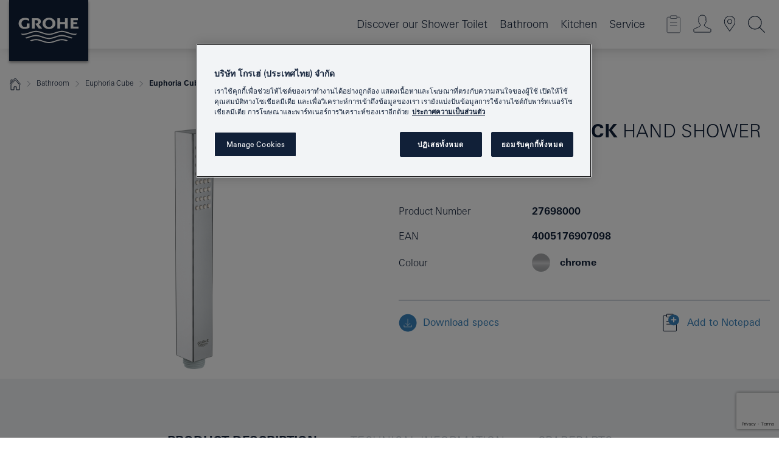

--- FILE ---
content_type: text/html;charset=UTF-8
request_url: https://www.grohe.co.th/th_th/euphoria-cube-hand-shower-1-spray-27698000.html
body_size: 20085
content:
<!DOCTYPE html>

<!--[if IE 8]><html class="no-js ie ie8 lt-ie9" dir="ltr" lang="th-TH"><![endif]-->
<!--[if IE 9]><html class="no-js ie ie9" dir="ltr" lang="th-TH"><![endif]-->
<!--[if IEMobile]><html class="no-js ie ie-mobile" dir="ltr" lang="th-TH"><![endif]-->
<!--[if gt IE 8 | !IE]><!--><html class="no-js" dir="ltr" lang="th-TH"> <!--<![endif]-->



<!-- last generation 21.01.2569 at 10:09:46 | content-ID: 2619001 | structure-ID: 2618843 | ref-Name: productdeatilspage -->
<head>
<script>
// Define dataLayer and the gtag function.
window.dataLayer = window.dataLayer || [];
function gtag(){dataLayer.push(arguments);}
// Default ad_storage to 'denied'.
gtag('consent', 'default', {
ad_storage: "denied",
analytics_storage: "denied",
functionality_storage: "denied",
personalization_storage: "denied",
security_storage: "denied",
ad_user_data: "denied",
ad_personalization: "denied",
wait_for_update: 500
});
</script>
<script src="https://cdn.cookielaw.org/consent/12959cb7-d6f0-4e5d-943b-e2ec42f68d36/OtAutoBlock.js" type="text/javascript"></script>
<script charset="UTF-8" data-document-language="true" data-domain-script="12959cb7-d6f0-4e5d-943b-e2ec42f68d36" src="https://cdn.cookielaw.org/scripttemplates/otSDKStub.js" type="text/javascript"></script>
<script type="text/javascript">
function OptanonWrapper() {
if (document.cookie.includes('OptanonAlertBoxClosed')) {
document.dispatchEvent( new CustomEvent('consents-ready', { 'detail': { consent: false } }));
}
}
</script>
<script type="text/javascript">
window.LANG_DATA = '/th_th/_technical/defaulttexts/index.json';
window.mobileApp = false;
window.CONFIG = {
imageBasePath: 'https://fe.grohe.com/release/0.85.0/b2x',
disable_productComparison: true,
disable_notepadLoggedIn: false,
showPrices: false,
groheChannel: 'B2C',
disable_notepadAvailabilityRequest: false,
isGlobalSearch: false,
loginUrl: '/login-idp.jsp?wrong_login_url=/th_th/administration/login/&partial_registration_url=/th_th/administration/registration/account-partial-registration-non-smart.html&login_ok_url=https%3A//www.grohe.co.th/th_th/_technical/webapp_properties/product-details-page.html',
staticSuggestionLinks : {
spareparts: '',
brochures: '/th_th/our-service/brochures/brochures/',
showrooms: '/th_th/our-service/showrooms-installer/'
},
targetGroupsMapping: {planner: 'pro', pro: 'pro', daa: 'pro', designer: 'pro', showroom: 'pro', end: 'end', inst: 'pro', architect: 'pro', aap: 'pro', projects: 'pro'},
showDiyProducts: true,
historicalProducts: true,
productFallbackImage:'',
allowAnonNotepad: false,
filterIcons: {
sustainable : {
src: '/media/datasources/filter_icons/sustainability/grohe_climate-care_logo.png',
tooltip: '<p >With sustainable impact. Learn more at <a href="http://green.grohe.com" target="_blank" title="green.grohe.com" class=" " >green.grohe.com</a>.</p>'
},
A613_03 : {
src: '/media/datasources/filter_icons/c2c/c2c_gold_bw_logo.png',
tooltip: '<p >Cradle to Cradle Certified® - GOLD</p>'
},
A613_04 : {
src: '/media/datasources/filter_icons/c2c/c2c_platinum_bw_logo.png',
tooltip: '<p >Cradle to Cradle Certified® - PLATINUM</p>'
},
sustainable: {
src: '/media/datasources/filter_icons/sustainability/grohe_climate-care_logo.png',
tooltip: ''
},
A613_01 : {
src: '/media/datasources/filter_icons/c2c/c2c_bronze_bw_logo.png',
tooltip: '<p >Cradle to Cradle Certified® - BRONZE</p>'
},
A613_02 : {
src: '/media/datasources/filter_icons/c2c/c2c_silver_bw_logo.png',
tooltip: '<p >Cradle to Cradle Certified® - SILVER</p>'
}
},
iconsForContent: [
'A613_03 ',
'A613_04 ',
'A613_01 ',
'A613_02 '
],
}
</script>
<script>
window.ENDPOINTS = {
'B2X_PROJECT_REFERENCES': '/th_th/_technical/project_config/index.json',
'B2X_PRODUCTS': 'https://api.sapcx.grohe.com/rest/v2/solr/master_th_TH_Product/select',
'B2X_PRODUCTS_SKU': 'https://api.sapcx.grohe.com/rest/v2/solr/master_th_TH_Product/suggestB2C',
'B2X_ACCOUNT_PASSWORD':'/myaccount/user/password',
'B2X_SMARTSHOP':'/smartshop/order/submit',
'GROHE_APPLICATION':'https://application.grohe.com',
'B2X_USER_INFO':'/myaccount/user/info',
'B2X_SMARTSHOP':'/smartshop/order/submit',
'B2X_MY_ACCOUNT_PRODUCT':'/myaccount/product/',
'B2X_PRODUCT':'/notepad/v1',
'B2X_SMART_INFO':'/website/smart-info',
'B2X_PREFERENCE_CENTER':'https://application.grohe.com/gateway/preference-center-send/',
'GROHE_SPECIFICATION':'https://specification.grohe.com',
'B2X_SMARTSHOP_SKU':'/website/sku/',
'B2X_PAGELIKES':'/website/pagelikes/',
'B2X_PREFERENCE_CENTER_CHANGE':'https://application.grohe.com/gateway/preference-center-change-send/',
'B2X_CERAMICS_LANDINGPAGES':'/_technical/landingpages.json',
'B2X_MY_ACCOUNT_PRODUCT_COMPARISON':'/myaccount/comparison/',
'B2X_MY_ACCOUNT_PRODUCT_SERIAL_VALIDATION':'/website/forms/serialnumber-check/',
'B2X_ORDER_TRACKING':'/website/new-ordertracking',
'B2X_ORDER_TRACKING_TOGGLE_NOTIFICATIONS':'/myaccount/user/update/emailnotifications/',
'B2X_SALESFORCE_PREFERENCE_CENTER':'/website/webforms/marketing-cloud/',
'B2X_ACCOUNT_REGISTRATION_ACCESS_TOKEN':'/myaccount/user/access-token',
'B2X_ACCOUNT_REFRESH_ACCESS_TOKEN':'/website/jwtoken/refresh-token',
'B2X_MY_ACCOUNT_PRODUCT_REGISTRATION':'/website/forms/product-registration',
'B2X_GATED_PREFERENCE_CENTER':'https://application.grohe.com/gateway/preference-center-send-v2/',
'B2X_MY_ACCOUNT_FILE_UPLOAD':'http://account/fileupload.php',
'B2X_EXPORT':'/notepad/v1',
'B2X_MY_ACCOUNT_ORDER_STATE':'/notepad/v1',
'B2X_SMART_UPI_HISTORY':'/website/account/history/upi',
'B2X_WEBSITE':'/solr/website_b2x/select',
'B2X_INVOICE_REGISTRATION':'/website/account/invoices/upload',
'B2X_NOTEPAD':'/notepad/v1',
'B2X_SMARTSHOP_UPI':'/website/upi/',
'B2X_AVAILABILITY':'/notepad/v1',
'B2X_ACCOUNT':'https://idp2-apigw.cloud.grohe.com/v1/web/users',
'B2X_ACCOUNT_UPDATE':'/myaccount/user/update',
'B2X_SMART_CHARGE':'/smartshop/creditcard/recharge',
'B2X_INVOICE_UPLOAD_HISTORY':'/website/account/history/invoices'
};
</script>
<script>
(function (sCDN, sCDNProject, sCDNWorkspace, sCDNVers) {
if (
window.localStorage !== null &&
typeof window.localStorage === "object" &&
typeof window.localStorage.getItem === "function" &&
window.sessionStorage !== null &&
typeof window.sessionStorage === "object" &&
typeof window.sessionStorage.getItem === "function"
) {
sCDNVers =
window.sessionStorage.getItem("jts_preview_version") ||
window.localStorage.getItem("jts_preview_version") ||
sCDNVers;
}
window.jentis = window.jentis || {};
window.jentis.config = window.jentis.config || {};
window.jentis.config.frontend = window.jentis.config.frontend || {};
window.jentis.config.frontend.cdnhost =
sCDN + "/get/" + sCDNWorkspace + "/web/" + sCDNVers + "/";
window.jentis.config.frontend.vers = sCDNVers;
window.jentis.config.frontend.env = sCDNWorkspace;
window.jentis.config.frontend.project = sCDNProject;
window._jts = window._jts || [];
var f = document.getElementsByTagName("script")[0];
var j = document.createElement("script");
j.async = true;
j.src = window.jentis.config.frontend.cdnhost + "shfgn0.js";
f.parentNode.insertBefore(j, f);
})("https://132aid.grohe.co.th","grohe-co-th","live", "_");
_jts.push({ track: "pageview" });
_jts.push({ track: "submit" });
</script>
<title>Euphoria Cube Stick Hand shower 1 spray | GROHE</title> <meta name="title" content="Euphoria Cube Stick Hand shower 1 spray" />    <meta content="index,follow" name="robots" /> <meta charset="UTF-8" /> <meta content="telephone=no" name="format-detection" /> <meta content="width=device-width, initial-scale=1.0, minimum-scale=1.0, maximum-scale=1.0, user-scalable=no" name="viewport" /> <meta content="th_th" name="locale" /> <meta content="th_th" name="locales" /> <meta content="grohe_global" name="client" /> <meta content="b2x" name="pagescope" /> <meta content="https://fe.grohe.com/release/0.85.0/b2x" name="application-name" /> <meta content="https://fe.grohe.com/release/0.85.0/b2x/browserconfig.xml" name="msapplication-config" /> <meta content="#112038" name="msapplication-TileColor" /> <meta content="https://fe.grohe.com/release/0.85.0/b2x/mstile-144x144.png" name="msapplication-TileImage" /> <meta content="https://fe.grohe.com/release/0.85.0/b2x/mstile-70x70.png" name="msapplication-square70x70logo" /> <meta content="https://fe.grohe.com/release/0.85.0/b2x/mstile-150x150.png" name="msapplication-square150x150logo" /> <meta content="https://fe.grohe.com/release/0.85.0/b2x/mstile-310x150.png" name="msapplication-wide310x150logo" /> <meta content="https://fe.grohe.com/release/0.85.0/b2x/mstile-310x310.png" name="msapplication-square310x310logo" /> <meta content="IE=Edge" http-equiv="X-UA-Compatible" /> <meta content="productdeatilspage" name="siteUID_es" /> <meta content="none" name="videoType_s" />
<link href="https://fe.grohe.com/release/0.85.0/b2x/favicon.ico" rel="icon" type="image/ico" />
<link href="https://fe.grohe.com/release/0.85.0/b2x/favicon.ico" rel="shortcut icon" type="image/x-icon" />
<link href="https://fe.grohe.com/release/0.85.0/b2x/favicon.ico" rel="icon" sizes="16x16 32x32 48x48" type="image/vnd.microsoft.icon" />
<link href="https://fe.grohe.com/release/0.85.0/b2x/favicon-16x16.png" rel="icon" sizes="16x16" type="image/png" />
<link href="https://fe.grohe.com/release/0.85.0/b2x/favicon-32x32.png" rel="icon" sizes="32x32" type="image/png" />
<link href="https://fe.grohe.com/release/0.85.0/b2x/favicon-48x48.png" rel="icon" sizes="48x48" type="image/png" />
<link href="https://fe.grohe.com/release/0.85.0/b2x/apple-touch-icon-76x76.png" rel="apple-touch-icon" sizes="76x76" />
<link href="https://fe.grohe.com/release/0.85.0/b2x/apple-touch-icon-120x120.png" rel="apple-touch-icon" sizes="120x120" />
<link href="https://fe.grohe.com/release/0.85.0/b2x/apple-touch-icon-152x152.png" rel="apple-touch-icon" sizes="152x152" />
<link href="https://fe.grohe.com/release/0.85.0/b2x/apple-touch-icon-180x180.png" rel="apple-touch-icon" sizes="180x180" />
<link rel="canonical" href="https://www.grohe.co.th/th_th/euphoria-cube-stick-hand-shower-1-spray-27698000.html" />
<link href="https://fe.grohe.com/release/0.85.0/b2x/css/bootstrap.css?created=20200226154616" media="all" rel="stylesheet" />
<link href="https://fe.grohe.com/release/0.85.0/b2x/css/main.css?created=20200226154616" media="all" rel="stylesheet" />
<script type="text/javascript"> var searchHeaderConfig = { "productSettings" : { "preferredResults": { "code": [ ] }, "preselection": { "filter": [] } }, "contentSettings": { } }; </script>
</head>




<body class="b2x-navigation pdp-ncs">
<!-- noindex -->
<script type="text/javascript">
// read cookie (DEXT-1212)
function getCookie(name) {
const nameEQ = name + "=";
const cookies = document.cookie.split(';');
for (let i = 0; i < cookies.length; i++) {
let cookie = cookies[i];
while (cookie.charAt(0) === ' ') {
cookie = cookie.substring(1, cookie.length);
}
if (cookie.indexOf(nameEQ) === 0) {
return cookie.substring(nameEQ.length, cookie.length);
}
}
return null;
}
</script>
<script type="text/javascript">
// <![CDATA[
var dataLayer = dataLayer || [];
// check if cookie is available
var hashedEmail = getCookie('hashed_email');
if (hashedEmail) {
dataLayer.push({
'hashedUserData': {
'sha256': {
'email': hashedEmail
}
}
});
}
dataLayer.push({
'pageName':'/euphoria-cube-stick-hand-shower-1-spray-27698000',
'pageTitle':'Hand shower 1 spray',
'pageId':'2618843',
'pageSystemPath':'grohe_global/_technical_1/webapp_properties',
'pageCreated':'2562-05-21',
'pageLastEdit':'2569-01-21',
'pageCountry':'th',
'pageLanguage':'th',
'internal':'false',
'pagePool':'europe',
'pageArea':'portal',
'pageScope':'b2x',
'pageCategory':'product detail page',
});
// ]]>
</script>
<!-- Google Tag Manager -->
<noscript><iframe height="0" src="//www.googletagmanager.com/ns.html?id=GTM-PGZM7P" style="display:none;visibility:hidden" width="0"></iframe></noscript>
<script>
// <![CDATA[
(function(w,d,s,l,i){w[l]=w[l]||[];w[l].push({'gtm.start':
new Date().getTime(),event:'gtm.js'});var f=d.getElementsByTagName(s)[0],
j=d.createElement(s),dl=l!='dataLayer'?'&l='+l:'';j.async=true;j.setAttribute('class','optanon-category-C0001');j.src=
'//www.googletagmanager.com/gtm.js?id='+i+dl;f.parentNode.insertBefore(j,f);
})(window,document,'script','dataLayer','GTM-PGZM7P');
// ]]>
</script>
<!-- End Google Tag Manager -->
<div class="vuejs-container" id="vuejs-dev-container">
<div class="ie-flex-wrapper">
<div class="page-wrap">
<div class="vuejs-container" id="vuejs-header-container">
	<header class="header--fixed header header--bordertop sticky-top header--shadow header--bgColorFlyoutMobileSecondary header--bgColorFlyoutDesktopSecondary header--colorFlyoutMobileLight header--colorFlyoutDesktopLight" v-scrollbar-width-detection="">
		<div class="container">
			<nav class="navbar-light  navbar navbar-expand-xl" itemscope="" itemtype="http://schema.org/Organization">
					<a class="navbar-brand" href="/th_th/" itemprop="url" title="GROHE - Pure joy of water ">
<svg height="100" version="1.1" viewBox="0, 0, 130, 100" width="130" x="0" xmlns="http://www.w3.org/2000/svg" xmlns:xlink="http://www.w3.org/1999/xlink" y="0">
  <g id="Ebene_1">
    <path d="M0,0 L130,0 L130,100 L0,100 L0,0 z" fill="#112038"></path>
    <path d="M59.615,38.504 C59.614,42.055 62.032,44.546 65.48,44.546 C68.93,44.546 71.346,42.057 71.346,38.505 C71.346,34.943 68.937,32.459 65.48,32.459 C62.024,32.459 59.615,34.942 59.615,38.504 z M54.872,38.504 C54.872,33.132 59.351,29.205 65.48,29.205 C71.61,29.205 76.091,33.132 76.091,38.504 C76.091,43.861 71.601,47.795 65.48,47.795 C59.361,47.795 54.872,43.862 54.872,38.504 z M101.056,29.875 L101.056,47.124 L114,47.124 L114,43.744 L105.549,43.744 L105.549,39.645 L111.762,39.645 L111.762,36.396 L105.549,36.396 L105.549,33.254 L113.015,33.254 L113.015,29.875 L101.056,29.875 z M79.299,29.875 L79.299,47.124 L83.798,47.124 L83.798,39.75 L91.75,39.75 L91.75,47.124 L96.251,47.124 L96.251,29.875 L91.75,29.875 L91.75,36.252 L83.798,36.252 L83.798,29.875 L79.299,29.875 z M37.413,29.875 L37.413,47.124 L41.915,47.124 L41.915,33.129 L43.855,33.129 C46.4,33.129 47.54,33.942 47.54,35.751 C47.54,37.599 46.265,38.655 44.025,38.655 L43.036,38.629 L42.53,38.629 L48.784,47.124 L54.537,47.124 L48.803,40.188 C50.932,39.227 52.067,37.522 52.067,35.28 C52.067,31.626 49.7,29.875 44.761,29.875 L37.413,29.875 z M29.048,38.463 L29.048,43.635 C27.867,44.129 26.688,44.376 25.513,44.376 C22.484,44.376 20.354,42.037 20.354,38.708 C20.354,35.121 22.899,32.621 26.552,32.621 C28.594,32.621 30.616,33.191 33.069,34.455 L33.069,31.017 C29.936,29.736 28.39,29.371 26.074,29.371 C19.679,29.371 15.594,32.989 15.594,38.654 C15.594,44.043 19.558,47.627 25.517,47.627 C28.174,47.627 31.325,46.772 33.621,45.431 L33.621,38.463 L29.048,38.463 z M96.501,66.368 L96.068,66.211 L94.887,65.816 C91.46,64.783 88.718,64.267 86.624,64.267 C84.871,64.267 81.902,64.772 79.548,65.469 L78.373,65.816 C77.777,66.013 77.378,66.143 77.185,66.211 L76.004,66.618 L74.831,67.016 L73.649,67.418 C70.062,68.579 67.509,69.097 65.387,69.097 C63.559,69.097 60.849,68.597 58.304,67.791 L57.122,67.418 L55.943,67.016 L54.766,66.618 L53.585,66.211 L52.399,65.816 C48.977,64.783 46.228,64.267 44.146,64.267 C42.38,64.269 39.416,64.77 37.059,65.469 L35.885,65.816 C35.047,66.086 34.875,66.147 34.27,66.368 L36.645,67.6 L37.178,67.439 C39.947,66.583 42.331,66.137 44.151,66.137 C45.682,66.137 48.074,66.527 50.042,67.095 L51.224,67.439 L52.399,67.819 L53.585,68.211 L54.766,68.619 L55.943,69.018 L57.122,69.412 C60.668,70.5 63.278,71.001 65.388,71 C67.199,70.999 69.966,70.517 72.468,69.767 L73.649,69.412 L74.831,69.018 L76.004,68.619 L77.185,68.211 L78.373,67.819 L79.548,67.439 C82.561,66.544 84.782,66.137 86.628,66.138 C88.447,66.138 90.828,66.584 93.595,67.439 L94.127,67.6 L96.501,66.368 z M104.198,61.892 L97.321,59.781 C94.229,58.831 93.033,58.497 91.384,58.133 C89.639,57.747 87.89,57.525 86.625,57.525 C84.63,57.525 80.826,58.235 78.373,59.065 L73.649,60.666 C70.452,61.749 67.509,62.346 65.362,62.346 C63.203,62.346 60.289,61.755 57.076,60.666 L52.352,59.065 C49.906,58.236 46.087,57.525 44.09,57.525 C42.832,57.525 41.067,57.75 39.335,58.133 C37.705,58.495 36.413,58.853 33.397,59.781 L26.528,61.892 C27.262,62.56 27.458,62.714 28.28,63.271 L32.098,62.109 L35.253,61.178 L36.52,60.803 C39.877,59.813 42.154,59.388 44.094,59.388 C45.857,59.388 49.045,59.971 51.17,60.686 L57.076,62.667 C59.842,63.594 63.267,64.248 65.363,64.248 C67.451,64.248 70.907,63.59 73.649,62.667 L79.548,60.686 C81.665,59.975 84.872,59.386 86.628,59.388 C88.575,59.388 90.832,59.81 94.198,60.803 L95.465,61.178 L98.621,62.109 L102.446,63.271 C103.264,62.71 103.459,62.557 104.198,61.892 z M111.243,55.247 L111.047,55.575 C110.607,56.31 110.407,56.583 109.748,57.365 C108.911,57.479 108.576,57.504 107.913,57.504 C105.809,57.504 102.364,56.844 99.611,55.916 L94.887,54.32 C91.678,53.24 88.747,52.643 86.628,52.641 C84.843,52.641 81.715,53.215 79.548,53.941 L73.649,55.916 C70.868,56.846 67.455,57.504 65.388,57.504 C63.323,57.504 59.907,56.847 57.122,55.916 L51.224,53.941 C49.056,53.215 45.933,52.641 44.146,52.641 C42.03,52.641 39.091,53.24 35.885,54.32 L31.161,55.916 C28.406,56.844 24.963,57.504 22.854,57.504 C22.191,57.504 21.859,57.479 21.031,57.365 C20.418,56.66 20.178,56.332 19.724,55.575 L19.529,55.247 C21.128,55.507 22.022,55.601 22.899,55.601 C25.001,55.601 28.008,54.989 31.161,53.922 L35.885,52.32 C38.381,51.474 42.108,50.778 44.146,50.777 C46.174,50.777 49.904,51.476 52.399,52.32 L57.122,53.922 C60.274,54.989 63.284,55.601 65.387,55.601 C67.488,55.601 70.498,54.989 73.649,53.922 L78.373,52.32 C80.865,51.476 84.597,50.777 86.622,50.777 C88.665,50.777 92.385,51.474 94.887,52.32 L99.611,53.922 C102.763,54.989 105.77,55.601 107.872,55.601 C108.749,55.601 109.643,55.507 111.243,55.247 z" fill="#FFFFFE"></path>
  </g>
</svg>
					</a>
				<div class="header__iconwrapper">
			        <a aria-controls="navigationMenuContent" aria-expanded="false" aria-label="Toggle navigation" class="navbar-toggler" data-target="#navigationMenuContent" data-toggle="collapse">
			          <span class="navbar-toggler-icon" v-sidebar-nav-toggler=""></span>
			        </a>				
				</div>
				<a class="d-none d-lg-none nav-mobile-header__closer icon_close_secondary" v-nav-icons-flyout-toggler=""></a>
				<div class="row collapse navbar-collapse" id="navigationMenuContent">
<ul class="container navbar-nav navnode navnode--main">
<li class="nav-item">
<a aria-expanded="false" aria-haspopup="true" class="nav-link level1 hasNextLevel nav-link--noFocus nav-link--light nav-link--layerarrow nav-link--primarynav" href="javascript:void(0);" id="flyout-3216955" role="button" v-next-level-nav-toggler="" v-sidebar-nav-toggler="">
Discover our Shower Toilet
</a>


</li>
<li class="nav-item">
<a aria-expanded="false" aria-haspopup="true" class="nav-link level1 hasNextLevel nav-link--noFocus nav-link--light nav-link--layerarrow nav-link--primarynav" href="javascript:void(0);" id="flyout-1259989" role="button" v-next-level-nav-toggler="" v-sidebar-nav-toggler="">
Bathroom
</a>


</li>
<li class="nav-item">
<a aria-expanded="false" aria-haspopup="true" class="nav-link level1 hasNextLevel nav-link--noFocus nav-link--light nav-link--layerarrow nav-link--primarynav" href="javascript:void(0);" id="flyout-1254874" role="button" v-next-level-nav-toggler="" v-sidebar-nav-toggler="">
Kitchen
</a>


</li>
<li class="nav-item">
<a aria-expanded="false" aria-haspopup="true" class="nav-link level1 hasNextLevel nav-link--noFocus nav-link--light nav-link--layerarrow nav-link--primarynav" href="javascript:void(0);" id="flyout-2426778" role="button" v-next-level-nav-toggler="" v-sidebar-nav-toggler="">
Service
</a>


</li>
</ul>
				</div>
				<ul class="navbar-nav navnode navnode--icons" v-nav-icons-scroll-handler="">
						<li class="nav-item nav-item--flyout nav-item--icon">
		<notepad-navigation href="/th_th/notepad/" title="Open: My Notepad "></notepad-navigation>
    </li>
	<li class="nav-item nav-item--flyout nav-item--icon">
		<a aria-expanded="false" aria-haspopup="true" class="nav-link nav-link--noFocus nav-link--light nav-link--layerarrow nav-link--primarynav flyout-toggle" href="#" id="flyout-login" role="button" title="" v-nav-icons-flyout-toggler="">			
							
					
	        							

				<div class="flyout-icon flyout-icon--login"></div>
	        			

		</a>
				<div aria-labelledby="flyout-login" class="flyout" v-add-class-if-logged-in="'flyout--withFullWidthCategory'">
		      	<div class="flyout__background flyout__background--plain ">
					<a class="flyout__closer" v-nav-primary-closer=""></a>
				</div>
				<div class="row navbar-nav navnode navnode--secondary ">   
					<div class="navnode__wrapper navnode__wrapper--columnCategories">
						<ul class="container navnode__container navnode__container--login">
							<li class="nav-item nav-item--secondarynav col-12 nav-item--flyout flyout-category">								
											
		
						    								

							        <div class="flyout__headline text-uppercase">
								        <strong>Login</strong>
									</div>
									<div class="text-white mb-3"><span>
								        The login is currently only available for members of the GROHE SMART loyalty program.<br /><strong>Please note:</strong> to login or register, you are directed to the GROHE Professional Portal.
									</span></div>
										<a class="btn btn-primary btn--flyoutLogin" href="/login-idp.jsp?wrong_login_url=/th_th/administration/login/&amp;partial_registration_url=/th_th/administration/registration/account-partial-registration-non-smart.html&amp;login_ok_url=http://www.grohe.co.th/th_th/">Login</a>
											
		
							</li>
						</ul>
					</div>						
														
				</div>
			</div>
		</li>
					

    <li class="nav-item nav-item--flyout nav-item--icon">
		<a class="nav-link nav-link--noFocus nav-link--light nav-link--primarynav nav-link--locator" href="/th_th/our-service/showrooms-installer/" title="Showroom Locator">
			<span class="showroom-locator-icon"></span>
		</a>
	</li>
	<li class="nav-item nav-item--flyout nav-item--icon">
		<a aria-expanded="false" aria-haspopup="true" class="nav-link nav-link--noFocus nav-link--light nav-link--layerarrow nav-link--primarynav flyout-toggle" href="#" id="flyout-search" role="button" title="Open: Search " v-nav-icons-flyout-toggler="">
			<div class="flyout-icon flyout-icon--search"></div>
		</a>
		<div aria-labelledby="flyout-search" class="flyout">
			<div class="flyout__background flyout__background--plain ">
				<a class="flyout__closer" v-nav-primary-closer=""></a>
			</div>
			<div class="row navbar-nav navnode navnode--secondary navnode--fullHeight ">
				<ul class="container navnode__container navnode__container--search">
					<li class="nav-item nav-item--secondarynav nav-item--noborder">
						<div class="nav-search-item container justify-content-center">
							<div class="nav-search-item__inner col-12 col-lg-8">
								<b2x-search-header :dal-search-enabled="false" search-base-url="/th_th/search-results-page/">
                              </b2x-search-header>
							</div>
						</div>
					</li>
				</ul>
			</div>
		</div>
    </li>

				</ul>
			</nav>
		</div>
	</header>
<aside class="navigation-sidebar navigation-sidebar--hidden">
<a class="navbar-brand" href="/th_th/" itemprop="url" title="GROHE - Pure joy of water ">
<svg height="100" version="1.1" viewBox="0, 0, 130, 100" width="130" x="0" xmlns="http://www.w3.org/2000/svg" xmlns:xlink="http://www.w3.org/1999/xlink" y="0">
<g id="Ebene_1">
<path d="M0,0 L130,0 L130,100 L0,100 L0,0 z" fill="#112038"></path>
<path d="M59.615,38.504 C59.614,42.055 62.032,44.546 65.48,44.546 C68.93,44.546 71.346,42.057 71.346,38.505 C71.346,34.943 68.937,32.459 65.48,32.459 C62.024,32.459 59.615,34.942 59.615,38.504 z M54.872,38.504 C54.872,33.132 59.351,29.205 65.48,29.205 C71.61,29.205 76.091,33.132 76.091,38.504 C76.091,43.861 71.601,47.795 65.48,47.795 C59.361,47.795 54.872,43.862 54.872,38.504 z M101.056,29.875 L101.056,47.124 L114,47.124 L114,43.744 L105.549,43.744 L105.549,39.645 L111.762,39.645 L111.762,36.396 L105.549,36.396 L105.549,33.254 L113.015,33.254 L113.015,29.875 L101.056,29.875 z M79.299,29.875 L79.299,47.124 L83.798,47.124 L83.798,39.75 L91.75,39.75 L91.75,47.124 L96.251,47.124 L96.251,29.875 L91.75,29.875 L91.75,36.252 L83.798,36.252 L83.798,29.875 L79.299,29.875 z M37.413,29.875 L37.413,47.124 L41.915,47.124 L41.915,33.129 L43.855,33.129 C46.4,33.129 47.54,33.942 47.54,35.751 C47.54,37.599 46.265,38.655 44.025,38.655 L43.036,38.629 L42.53,38.629 L48.784,47.124 L54.537,47.124 L48.803,40.188 C50.932,39.227 52.067,37.522 52.067,35.28 C52.067,31.626 49.7,29.875 44.761,29.875 L37.413,29.875 z M29.048,38.463 L29.048,43.635 C27.867,44.129 26.688,44.376 25.513,44.376 C22.484,44.376 20.354,42.037 20.354,38.708 C20.354,35.121 22.899,32.621 26.552,32.621 C28.594,32.621 30.616,33.191 33.069,34.455 L33.069,31.017 C29.936,29.736 28.39,29.371 26.074,29.371 C19.679,29.371 15.594,32.989 15.594,38.654 C15.594,44.043 19.558,47.627 25.517,47.627 C28.174,47.627 31.325,46.772 33.621,45.431 L33.621,38.463 L29.048,38.463 z M96.501,66.368 L96.068,66.211 L94.887,65.816 C91.46,64.783 88.718,64.267 86.624,64.267 C84.871,64.267 81.902,64.772 79.548,65.469 L78.373,65.816 C77.777,66.013 77.378,66.143 77.185,66.211 L76.004,66.618 L74.831,67.016 L73.649,67.418 C70.062,68.579 67.509,69.097 65.387,69.097 C63.559,69.097 60.849,68.597 58.304,67.791 L57.122,67.418 L55.943,67.016 L54.766,66.618 L53.585,66.211 L52.399,65.816 C48.977,64.783 46.228,64.267 44.146,64.267 C42.38,64.269 39.416,64.77 37.059,65.469 L35.885,65.816 C35.047,66.086 34.875,66.147 34.27,66.368 L36.645,67.6 L37.178,67.439 C39.947,66.583 42.331,66.137 44.151,66.137 C45.682,66.137 48.074,66.527 50.042,67.095 L51.224,67.439 L52.399,67.819 L53.585,68.211 L54.766,68.619 L55.943,69.018 L57.122,69.412 C60.668,70.5 63.278,71.001 65.388,71 C67.199,70.999 69.966,70.517 72.468,69.767 L73.649,69.412 L74.831,69.018 L76.004,68.619 L77.185,68.211 L78.373,67.819 L79.548,67.439 C82.561,66.544 84.782,66.137 86.628,66.138 C88.447,66.138 90.828,66.584 93.595,67.439 L94.127,67.6 L96.501,66.368 z M104.198,61.892 L97.321,59.781 C94.229,58.831 93.033,58.497 91.384,58.133 C89.639,57.747 87.89,57.525 86.625,57.525 C84.63,57.525 80.826,58.235 78.373,59.065 L73.649,60.666 C70.452,61.749 67.509,62.346 65.362,62.346 C63.203,62.346 60.289,61.755 57.076,60.666 L52.352,59.065 C49.906,58.236 46.087,57.525 44.09,57.525 C42.832,57.525 41.067,57.75 39.335,58.133 C37.705,58.495 36.413,58.853 33.397,59.781 L26.528,61.892 C27.262,62.56 27.458,62.714 28.28,63.271 L32.098,62.109 L35.253,61.178 L36.52,60.803 C39.877,59.813 42.154,59.388 44.094,59.388 C45.857,59.388 49.045,59.971 51.17,60.686 L57.076,62.667 C59.842,63.594 63.267,64.248 65.363,64.248 C67.451,64.248 70.907,63.59 73.649,62.667 L79.548,60.686 C81.665,59.975 84.872,59.386 86.628,59.388 C88.575,59.388 90.832,59.81 94.198,60.803 L95.465,61.178 L98.621,62.109 L102.446,63.271 C103.264,62.71 103.459,62.557 104.198,61.892 z M111.243,55.247 L111.047,55.575 C110.607,56.31 110.407,56.583 109.748,57.365 C108.911,57.479 108.576,57.504 107.913,57.504 C105.809,57.504 102.364,56.844 99.611,55.916 L94.887,54.32 C91.678,53.24 88.747,52.643 86.628,52.641 C84.843,52.641 81.715,53.215 79.548,53.941 L73.649,55.916 C70.868,56.846 67.455,57.504 65.388,57.504 C63.323,57.504 59.907,56.847 57.122,55.916 L51.224,53.941 C49.056,53.215 45.933,52.641 44.146,52.641 C42.03,52.641 39.091,53.24 35.885,54.32 L31.161,55.916 C28.406,56.844 24.963,57.504 22.854,57.504 C22.191,57.504 21.859,57.479 21.031,57.365 C20.418,56.66 20.178,56.332 19.724,55.575 L19.529,55.247 C21.128,55.507 22.022,55.601 22.899,55.601 C25.001,55.601 28.008,54.989 31.161,53.922 L35.885,52.32 C38.381,51.474 42.108,50.778 44.146,50.777 C46.174,50.777 49.904,51.476 52.399,52.32 L57.122,53.922 C60.274,54.989 63.284,55.601 65.387,55.601 C67.488,55.601 70.498,54.989 73.649,53.922 L78.373,52.32 C80.865,51.476 84.597,50.777 86.622,50.777 C88.665,50.777 92.385,51.474 94.887,52.32 L99.611,53.922 C102.763,54.989 105.77,55.601 107.872,55.601 C108.749,55.601 109.643,55.507 111.243,55.247 z" fill="#FFFFFE"></path>
</g>
</svg>
</a>
<a class="navigation-sidebar__close-btn" href="#" target="_self" v-sidebar-nav-toggler="">
<span class="icon icon_close_primary"></span>
</a>
<nav class="nav-container nav-container--level1">
<ul class="navigation navigation">
<li class="nav-item">
<a aria-expanded="false" aria-haspopup="true" class="nav-link next-level-toggle nav-link--noFocus nav-link--light" href="javascript:void(0);" id="flyout-3216955" role="button" v-next-level-nav-toggler="">
Discover our Shower Toilet
</a>
<nav class="nav-container nav-container--level2 hidden">
<a class="nav-link link-back level2" href="javascript:void(0)" v-nav-back-button="">Discover our Shower Toilet</a>
<ul class="navigation navigation--level2">
<li class="nav-item">
<a class="nav-link level2 nav-link--noFocus nav-link--light" href="/th_th/spalet/remote-control/">
Remote Control
</a>
</li>
</ul>
</nav>
</li>
<li class="nav-item">
<a aria-expanded="false" aria-haspopup="true" class="nav-link next-level-toggle nav-link--noFocus nav-link--light" href="javascript:void(0);" id="flyout-1259989" role="button" v-next-level-nav-toggler="">
Bathroom
</a>
<nav class="nav-container nav-container--level2 hidden">
<a class="nav-link link-back level2" href="javascript:void(0)" v-nav-back-button="">Bathroom</a>
<ul class="navigation navigation--level2">
<li class="nav-item">
<a aria-expanded="false" aria-haspopup="true" class="nav-link level2 nav-link--noFocus nav-link--light next-level-toggle" href="javascript:void(0);" id="flyout-1260014" role="button" v-next-level-nav-toggler="">
For Wash Basins
</a>
<nav class="nav-container nav-container--level3 hidden">
<a class="nav-link link-back level3" href="javascript:void(0)" v-nav-back-button="">For Wash Basins</a>
<ul class="navigation navigation--level3">
<li class="nav-item">
<a class="nav-link level3 nav-link--noFocus nav-link--light" href="/th_th/bathroom/bathroom-faucets/">
Overview
</a>
</li>
<li class="nav-item">
<a class="nav-link level3 nav-link--noFocus nav-link--light" href="/th_th/bathroom/bathroom-faucet-collections/">
Faucet Collections
</a>
</li>
<li class="nav-item">
<a class="nav-link level3 nav-link--noFocus nav-link--light" href="/th_th/hygiene/sensor-taps.html">
Touchless faucets
</a>
</li>
<li class="nav-item">
<a class="nav-link level3 nav-link--noFocus nav-link--light" href="/th_th/for-your-bathroom/for-wash-basins/grohe-plus/">
GROHE Plus
</a>
</li>
</ul>
</nav>
</li>
<li class="nav-item">
<a aria-expanded="false" aria-haspopup="true" class="nav-link level2 nav-link--noFocus nav-link--light next-level-toggle" href="javascript:void(0);" id="flyout-1599513" role="button" v-next-level-nav-toggler="">
For Showers
</a>
<nav class="nav-container nav-container--level3 hidden">
<a class="nav-link link-back level3" href="javascript:void(0)" v-nav-back-button="">For Showers</a>
<ul class="navigation navigation--level3">
<li class="nav-item">
<a class="nav-link level3 nav-link--noFocus nav-link--light" href="/th_th/bathroom/showers/">
Overview
</a>
</li>
<li class="nav-item">
<a class="nav-link level3 nav-link--noFocus nav-link--light" href="/th_th/for-your-bathroom/for-showers/new-showers/">
The Perfect Shower
</a>
</li>
<li class="nav-item">
<a class="nav-link level3 nav-link--noFocus nav-link--light" href="/th_th/bathroom/shower-collections/">
Shower and Thermostat collections
</a>
</li>
<li class="nav-item">
<a class="nav-link level3 nav-link--noFocus nav-link--light" href="/th_th/for-your-bathroom/smartcontrol/smartcontrol-your-life-your-rules.html">
SmartControl
</a>
</li>
</ul>
</nav>
</li>
<li class="nav-item">
<a aria-expanded="false" aria-haspopup="true" class="nav-link level2 nav-link--noFocus nav-link--light next-level-toggle" href="javascript:void(0);" id="flyout-1259975" role="button" v-next-level-nav-toggler="">
For Bath tubs
</a>
<nav class="nav-container nav-container--level3 hidden">
<a class="nav-link link-back level3" href="javascript:void(0)" v-nav-back-button="">For Bath tubs</a>
<ul class="navigation navigation--level3">
<li class="nav-item">
<a class="nav-link level3 nav-link--noFocus nav-link--light" href="/th_th/bathroom/bathtub-faucets/">
Overview
</a>
</li>
<li class="nav-item">
<a class="nav-link level3 nav-link--noFocus nav-link--light" href="/th_th/bathroom/thermostat-collections/">
Thermostat Collections
</a>
</li>
</ul>
</nav>
</li>
<li class="nav-item">
<a aria-expanded="false" aria-haspopup="true" class="nav-link level2 nav-link--noFocus nav-link--light next-level-toggle" href="javascript:void(0);" id="flyout-1260021" role="button" v-next-level-nav-toggler="">
For Wc urinal & bidet
</a>
<nav class="nav-container nav-container--level3 hidden">
<a class="nav-link link-back level3" href="javascript:void(0)" v-nav-back-button="">For Wc urinal & bidet</a>
<ul class="navigation navigation--level3">
<li class="nav-item">
<a class="nav-link level3 nav-link--noFocus nav-link--light" href="/th_th/bathroom/bidets-wall-plates/">
Overview
</a>
</li>
<li class="nav-item">
<a class="nav-link level3 nav-link--noFocus nav-link--light" href="/th_th/bathroom/wall-plates-collections/">
WC collections
</a>
</li>
</ul>
</nav>
</li>
<li class="nav-item">
<a aria-expanded="false" aria-haspopup="true" class="nav-link level2 nav-link--noFocus nav-link--light next-level-toggle" href="javascript:void(0);" id="flyout-1259982" role="button" v-next-level-nav-toggler="">
Bathroom Accessories
</a>
<nav class="nav-container nav-container--level3 hidden">
<a class="nav-link link-back level3" href="javascript:void(0)" v-nav-back-button="">Bathroom Accessories</a>
<ul class="navigation navigation--level3">
<li class="nav-item">
<a class="nav-link level3 nav-link--noFocus nav-link--light" href="/th_th/bathroom/bathroom-accessories/">
Overview
</a>
</li>
</ul>
</nav>
</li>
<li class="nav-item">
<a aria-expanded="false" aria-haspopup="true" class="nav-link level2 nav-link--noFocus nav-link--light next-level-toggle" href="javascript:void(0);" id="flyout-1256989" role="button" v-next-level-nav-toggler="">
Bathroom Inspiration
</a>
<nav class="nav-container nav-container--level3 hidden">
<a class="nav-link link-back level3" href="javascript:void(0)" v-nav-back-button="">Bathroom Inspiration</a>
<ul class="navigation navigation--level3">
<li class="nav-item">
<a class="nav-link level3 nav-link--noFocus nav-link--light" href="/th_th/bathroom/design-trends/">
Design Trends
</a>
</li>
<li class="nav-item">
<a class="nav-link level3 nav-link--noFocus nav-link--light" href="/th_th/bathroom/water-saving-innovations/">
Water-saving innovations
</a>
</li>
<li class="nav-item">
<a class="nav-link level3 nav-link--noFocus nav-link--light" href="/th_th/bathroom/complete-solutions/">
Bathroom Solutions
</a>
</li>
<li class="nav-item">
<a class="nav-link level3 nav-link--noFocus nav-link--light" href="/th_th/bathroom/best-match/">
GROHE Perfect Match
</a>
</li>
</ul>
</nav>
</li>
</ul>
</nav>
</li>
<li class="nav-item">
<a aria-expanded="false" aria-haspopup="true" class="nav-link next-level-toggle nav-link--noFocus nav-link--light" href="javascript:void(0);" id="flyout-1254874" role="button" v-next-level-nav-toggler="">
Kitchen
</a>
<nav class="nav-container nav-container--level2 hidden">
<a class="nav-link link-back level2" href="javascript:void(0)" v-nav-back-button="">Kitchen</a>
<ul class="navigation navigation--level2">
<li class="nav-item">
<a aria-expanded="false" aria-haspopup="true" class="nav-link level2 nav-link--noFocus nav-link--light next-level-toggle" href="javascript:void(0);" id="flyout-1255814" role="button" v-next-level-nav-toggler="">
Kitchen taps
</a>
<nav class="nav-container nav-container--level3 hidden">
<a class="nav-link link-back level3" href="javascript:void(0)" v-nav-back-button="">Kitchen taps</a>
<ul class="navigation navigation--level3">
<li class="nav-item">
<a class="nav-link level3 nav-link--noFocus nav-link--light" href="/th_th/kitchen/kitchen-faucets/">
Overview
</a>
</li>
<li class="nav-item">
<a class="nav-link level3 nav-link--noFocus nav-link--light" href="/th_th/kitchen/kitchen-faucet-collection-k7.html">
Kitchen Faucet Collections
</a>
</li>
</ul>
</nav>
</li>
<li class="nav-item">
<a aria-expanded="false" aria-haspopup="true" class="nav-link level2 nav-link--noFocus nav-link--light next-level-toggle" href="javascript:void(0);" id="flyout-1757258" role="button" v-next-level-nav-toggler="">
Kitchen Sinks
</a>
<nav class="nav-container nav-container--level3 hidden">
<a class="nav-link link-back level3" href="javascript:void(0)" v-nav-back-button="">Kitchen Sinks</a>
<ul class="navigation navigation--level3">
<li class="nav-item">
<a class="nav-link level3 nav-link--noFocus nav-link--light" href="/th_th/for-your-kitchen/kitchen-sinks/kitchen-sinks/">
Kitchen Sinks
</a>
</li>
</ul>
</nav>
</li>
<li class="nav-item">
<a aria-expanded="false" aria-haspopup="true" class="nav-link level2 nav-link--noFocus nav-link--light next-level-toggle" href="javascript:void(0);" id="flyout-1254901" role="button" v-next-level-nav-toggler="">
Kitchen Accessories
</a>
<nav class="nav-container nav-container--level3 hidden">
<a class="nav-link link-back level3" href="javascript:void(0)" v-nav-back-button="">Kitchen Accessories</a>
<ul class="navigation navigation--level3">
<li class="nav-item">
<a class="nav-link level3 nav-link--noFocus nav-link--light" href="/th_th/kitchen-accessoires/">
Overview
</a>
</li>
</ul>
</nav>
</li>
<li class="nav-item">
<a aria-expanded="false" aria-haspopup="true" class="nav-link level2 nav-link--noFocus nav-link--light next-level-toggle" href="javascript:void(0);" id="flyout-1254700" role="button" v-next-level-nav-toggler="">
Kitchen Inspirations
</a>
<nav class="nav-container nav-container--level3 hidden">
<a class="nav-link link-back level3" href="javascript:void(0)" v-nav-back-button="">Kitchen Inspirations</a>
<ul class="navigation navigation--level3">
<li class="nav-item">
<a class="nav-link level3 nav-link--noFocus nav-link--light" href="/th_th/kitchen/masters-of-technology/">
Innovative Technologies
</a>
</li>
</ul>
</nav>
</li>
</ul>
</nav>
</li>
<li class="nav-item">
<a aria-expanded="false" aria-haspopup="true" class="nav-link next-level-toggle nav-link--noFocus nav-link--light" href="javascript:void(0);" id="flyout-2426778" role="button" v-next-level-nav-toggler="">
Service
</a>
<nav class="nav-container nav-container--level2 hidden">
<a class="nav-link link-back level2" href="javascript:void(0)" v-nav-back-button="">Service</a>
<ul class="navigation navigation--level2">
<li class="nav-item">
<a aria-expanded="false" aria-haspopup="true" class="nav-link level2 nav-link--noFocus nav-link--light next-level-toggle" href="javascript:void(0);" id="flyout-2426778" role="button" v-next-level-nav-toggler="">
GROHE Services
</a>
<nav class="nav-container nav-container--level3 hidden">
<a class="nav-link link-back level3" href="javascript:void(0)" v-nav-back-button="">GROHE Services</a>
<ul class="navigation navigation--level3">
<li class="nav-item">
<a class="nav-link level3 nav-link--noFocus nav-link--light" href="/th_th/our-service/">
Services Overview
</a>
</li>
<li class="nav-item">
<a class="nav-link level3 nav-link--noFocus nav-link--light" href="/th_th/our-service/brochures/brochures/">
Brochures
</a>
</li>
<li class="nav-item">
<a class="nav-link level3 nav-link--noFocus nav-link--light" href="/th_th/our-service/contact/">
Contact
</a>
</li>
<li class="nav-item">
<a class="nav-link level3 nav-link--noFocus nav-link--light" href="/th_th/our-service/maintenance/">
Maintenance & Care
</a>
</li>
<li class="nav-item">
<a class="nav-link level3 nav-link--noFocus nav-link--light" href="/th_th/our-service/installation-videos/">
Installation videos
</a>
</li>
<li class="nav-item">
<a class="nav-link level3 nav-link--noFocus nav-link--light" href="/th_th/our-service/warranty-terms/warranty-terms.html">
Warranty terms
</a>
</li>
<li class="nav-item">
<a class="nav-link level3 nav-link--noFocus nav-link--light" href="/th_th/hygiene/">
Hygiene Knowledge
</a>
</li>
<li class="nav-item">
<a class="nav-link level3 nav-link--noFocus nav-link--light" href="/th_th/our-service/grohe-services/customyspace/">
CustoMySpace
</a>
</li>
</ul>
</nav>
</li>
<li class="nav-item">
<a aria-expanded="false" aria-haspopup="true" class="nav-link level2 nav-link--noFocus nav-link--light next-level-toggle" href="javascript:void(0);" id="flyout-1254449" role="button" v-next-level-nav-toggler="">
About GROHE
</a>
<nav class="nav-container nav-container--level3 hidden">
<a class="nav-link link-back level3" href="javascript:void(0)" v-nav-back-button="">About GROHE</a>
<ul class="navigation navigation--level3">
<li class="nav-item">
<a class="nav-link level3 nav-link--noFocus nav-link--light" href="/th_th/company/sustainability/">
GROHE DNA
</a>
</li>
<li class="nav-item">
<a class="nav-link level3 nav-link--noFocus nav-link--light" href="/th_th/our-service/about-grohe/">
About GROHE
</a>
</li>
<li class="nav-item">
<a class="nav-link level3 nav-link--noFocus nav-link--light" href="/th_th/our-service/fortune-magazine/">
Fortune Magazine
</a>
</li>
<li class="nav-item">
<a aria-expanded="false" aria-haspopup="true" class="nav-link level3 nav-link--noFocus nav-link--light next-level-toggle" href="javascript:void(0);" id="flyout-1254449" role="button" v-next-level-nav-toggler="">
References
</a>
<nav class="nav-container nav-container--level4 hidden">
<a class="nav-link link-back level4" href="javascript:void(0)" v-nav-back-button="">References</a>
<ul class="navigation navigation--level4">
<li class="nav-item">
<a class="nav-link level4 nav-link--noFocus nav-link--light" href="/th_th/our-service/about-grohe/references/hotels/asia/niyama-resort/niyama-resort-by-per-aquum-true.html">
Hotels
</a>
</li>
<li class="nav-item">
<a class="nav-link level4 nav-link--noFocus nav-link--light" href="/th_th/our-service/about-grohe/references/residential/250-bowery/250-bowery.html">
Residential
</a>
</li>
<li class="nav-item">
<a class="nav-link level4 nav-link--noFocus nav-link--light" href="/th_th/our-service/about-grohe/references/commercial/storm-model-management-ltd/storm-model-management-ltd.html">
Commercial
</a>
</li>
<li class="nav-item">
<a class="nav-link level4 nav-link--noFocus nav-link--light" href="/th_th/our-service/about-grohe/references/healthcare/albert-schweitzer-hospital/albert-schweitzer-hospital.html">
Healthcare
</a>
</li>
<li class="nav-item">
<a class="nav-link level4 nav-link--noFocus nav-link--light" href="/th_th/our-service/about-grohe/references/education/anna-seghers-school/anna-seghers-school.html">
Education
</a>
</li>
<li class="nav-item">
<a class="nav-link level4 nav-link--noFocus nav-link--light" href="/th_th/our-service/about-grohe/references/sports-leisure/donbass-arena/donbass-arena.html">
Sports & Leisure
</a>
</li>
<li class="nav-item">
<a class="nav-link level4 nav-link--noFocus nav-link--light" href="/th_th/our-service/about-grohe/references/transport/mein-schiff-6/mein-schiff-6.html">
Transport
</a>
</li>
</ul>
</nav>
</li>
</ul>
</nav>
</li>
</ul>
</nav>
</li>
</ul>
</nav>
</aside>
<div class="sidebar-overlay" v-sidebar-nav-toggler=""></div>
</div>

<main class="main">
<div class="vuejs-container" id="vuejs-main-container">
<div class="container">
<div class="row">
<nav aria-label="breadcrumb" class="d-none d-lg-block">
<ol class="breadcrumb">
<li class="breadcrumb__item">
<a class="breadcrumb__link" href="/th_th/">GROHE Global</a>
</li>
<li class="breadcrumb__item">
<a class="breadcrumb__link" href="/th_th/bathroom/">Bathroom</a>
</li>
<li class="breadcrumb__item">
<a class="breadcrumb__link" href="/th_th/bathroom/shower-collection-euphoria-cube.html">Euphoria Cube</a>
</li>

<li aria-current="page" class="breadcrumb__item active">Euphoria Cube Stick Hand shower 1 spray</li>
</ol>
</nav>

</div>
</div>
<!-- index -->
<article class="pdp pdp-ncs pb-5">
<section class="pdp__section-main">
<div class="container">
<div class="product-box" itemscope="" itemtype="http://schema.org/Product" v-gtm-eec-product-detail="&#39;27698000&#39;">

<div class="flex-float-container clearfix">
<div class="flex-float-item flex-float-item--slider position-relative">
<div class="d-flex flex-wrap position-absolute">



</div>




<div class="product-image-container">
<a class="image__link" target="_blank" v-lightbox:group1="{title:&#39;&#39;,description:&#39;&#39;}" href="//cdn.cloud.grohe.com/prod/20/27/27698000/480/27698000_1_1.jpg">
<img class="0 " srcset="//cdn.cloud.grohe.com/prod/20/27/27698000/1280/27698000_1_1.jpg 1280w, //cdn.cloud.grohe.com/prod/20/27/27698000/1024/27698000_1_1.jpg 1024w, //cdn.cloud.grohe.com/prod/20/27/27698000/960/27698000_1_1.jpg 960w, //cdn.cloud.grohe.com/prod/20/27/27698000/710/27698000_1_1.jpg 710w, //cdn.cloud.grohe.com/prod/20/27/27698000/480/27698000_1_1.jpg 480w, //cdn.cloud.grohe.com/prod/20/27/27698000/320/27698000_1_1.jpg 320w" alt="Euphoria Cube Stick Hand shower 1 spray" src="//cdn.cloud.grohe.com/prod/20/27/27698000/480/27698000_1_1.jpg" title="27698000 - Euphoria Cube Stick Hand shower 1 spray" />
</a>
</div>




</div>
<div class="flex-float-item flex-float-item--header">
<header>

<h1 class="h3" itemprop="name"><strong>Euphoria Cube Stick</strong> Hand shower 1 spray</h1>
</header>
</div>
<div class="flex-float-item flex-float-item--infobox">
<div class="product-box__wrapper">
<div class="product-box__subbrand-logos-container">



</div>
<div class="product-box__table ">
<div class="product-box__tableRow">
<div class="product-box__tableCell product-box__tableCell--label">Product Number</div>
<div class="product-box__tableCell product-box__tableCell--value">27698000</div>
</div>
<div class="product-box__tableRow">
<div class="product-box__tableCell product-box__tableCell--label">EAN</div>
<div class="product-box__tableCell product-box__tableCell--value">4005176907098</div>
</div>



<div class="product-box__tableRow">
<div class="product-box__tableCell product-box__tableCell--label product-box__color">Colour</div>
<div class="product-box__tableCell product-box__tableCell--value">
<div class="product-box__color-container">

<span class="color-bubble">
<img class="27698000" src="//cdn.cloud.grohe.com/Web/colour_plates/36x36/000.png" title="chrome" />
</span>
<span><strong>chrome</strong></span>

</div>
</div>
</div>


</div>

<div class="d-flex flex-column" style="gap: 10px;">


</div>
<div class="product-box__buttonContainer"> <a class="product-box__button link link--downloadBadgePrimary" href="/notepad/v1/exports/product/27698000?locale=th_th&amp;fallback_image=">Download specs</a> <add-to-notepad-button class="link link--addToNotepad" product-code="32901001" product-codes="27698000"></add-to-notepad-button> <add-to-product-comparison-button product-code="27698000"></add-to-product-comparison-button> </div> 
</div>
</div>
</div>

</div>
</div>
</section>
<section class="stripe stripe--lightgray pdp__section-tabs">
<div class="container">
<div class="row">
<div class="col">

<div class="search__tabs form--dark">
<tabs :options="[{label:'Product Description',value:'highlights'}, {label:'Technical information',value:'technical'}, {label:'Spareparts',value:'installationSpareparts'}]" :use-dropdown="true" filter-out-empty="" id="pdpContentTabs" responsive-select="" responsive-select-breakpoint="lg" default-active-tab="highlights"></tabs>
</div>

<tab id="highlights" lazy="" tabs="pdpContentTabs">

<div class="highlights mt-4 mt-lg-0">

<div class="row mb-4">
<div class="col-12">

<ul class="columns columns-3 list">
<li>spray pattern: Normal spray</li>
<li>maximum flow rate (at 3 bar): 15 l/min</li>
<li>GROHE DreamSpray perfect spray pattern</li>
<li>GROHE LongLife finish</li>
<li>GROHE SpeedClean effortless limescale removal</li>
<li>Inner WaterGuide for a longer life</li>
<li>Universal Mounting System. Fitting all standard shower hoses</li>
<li>suitable for instantaneous heater</li>
</ul>

</div>
</div>

</div>

</tab>
<tab id="technical" lazy="" tabs="pdpContentTabs">

<div class="mt-4 mt-lg-0">
<div class="row mb-4">
<div class="col-12 col-lg-8">
<ul class="columns columns-2 linklist mb-0">


<li class="linklist__item linklist__item--iconAddBadge">
<a class="linklist__link image__link" rel="nofollow" target="_blank" v-lightbox:group2="{ image : {src: &#39;//cdn.cloud.grohe.com/dimdraw/1000/1500/1530/1539/1539154/1500/1539154.jpg&#39;, srcset: &#39;//cdn.cloud.grohe.com/dimdraw/1000/1500/1530/1539/1539154/1500/1539154.jpg 1500w, //cdn.cloud.grohe.com/dimdraw/1000/1500/1530/1539/1539154/1280/1539154.jpg 1280w, //cdn.cloud.grohe.com/dimdraw/1000/1500/1530/1539/1539154/1024/1539154.jpg 1024w, //cdn.cloud.grohe.com/dimdraw/1000/1500/1530/1539/1539154/960/1539154.jpg 960w, //cdn.cloud.grohe.com/dimdraw/1000/1500/1530/1539/1539154/710/1539154.jpg 710w, //cdn.cloud.grohe.com/dimdraw/1000/1500/1530/1539/1539154/640/1539154.jpg 640w, //cdn.cloud.grohe.com/dimdraw/1000/1500/1530/1539/1539154/480/1539154.jpg 480w, //cdn.cloud.grohe.com/dimdraw/1000/1500/1530/1539/1539154/320/1539154.jpg 320w&#39;}}" href="//cdn.cloud.grohe.com/dimdraw/1000/1500/1530/1539/1539154/1500/1539154.jpg">Dimensional Drawing</a>
</li>
<li class="linklist__item linklist__item--iconDownloadBadge">
<a class="linklist__link " href="//cdn.cloud.grohe.com/tpi/2000/2100/2180/2184/2184955/original/2184955.pdf" rel="nofollow">Care Instructions</a>
</li>


</ul>
</div>
</div>
<div class="row mb-4">

<div class="col-12 col-lg-8">
<h4 class="h4 mb-4">CAD Data</h4>
<ul class="columns columns-2 linklist mb-0">
<li class="linklist__item linklist__item--iconDownloadBadge">
<a class="linklist__link" href="//cdn.cloud.grohe.com/CAD/1000/1500/1540/1548/1548134/original/1548134.dwg" rel="nofollow" v-gtm-event="{&#39;category&#39;:&#39;Download&#39;,&#39;action&#39;:&#39;2D DWG&#39;,&#39;label&#39;:&#39;Euphoria Cube Stick Hand shower 1 spray&#39;}">2D DWG-Data</a>
</li>
<li class="linklist__item linklist__item--iconDownloadBadge">
<a class="linklist__link" href="//cdn.cloud.grohe.com/CAD/1000/1500/1540/1548/1548133/original/1548133.dxf" rel="nofollow" v-gtm-event="{&#39;category&#39;:&#39;Download&#39;,&#39;action&#39;:&#39;2D DXF&#39;,&#39;label&#39;:&#39;Euphoria Cube Stick Hand shower 1 spray&#39;}">2D DXF-Data</a>
</li>
<li class="linklist__item linklist__item--iconDownloadBadge">
<a class="linklist__link" href="//cdn.cloud.grohe.com/CAD/1000/1600/1600/1607/1607178/original/1607178.dxf" rel="nofollow" v-gtm-event="{&#39;category&#39;:&#39;Download&#39;,&#39;action&#39;:&#39;3D DXF&#39;,&#39;label&#39;:&#39;Euphoria Cube Stick Hand shower 1 spray&#39;}">3D DXF-Data</a>
</li>
<li class="linklist__item linklist__item--iconDownloadBadge">
<a class="linklist__link" href="//cdn.cloud.grohe.com/Bim/2/276/original/27698000_Grohe_Euphoria_HandShower.zip" rel="nofollow" v-gtm-event="{&#39;category&#39;:&#39;Download&#39;,&#39;action&#39;:&#39;BIM Data&#39;,&#39;label&#39;:&#39;Euphoria Cube Stick Hand shower 1 spray&#39;}">BIM Data</a>
</li>
<li class="linklist__item linklist__item--iconDownloadBadge">
<a class="linklist__link" href="//cdn.cloud.grohe.com/Bim/2/276/original/27698000_Grohe_Euphoria_HandShower.zip" rel="nofollow" v-gtm-event="{&#39;category&#39;:&#39;Download&#39;,&#39;action&#39;:&#39;BIM Data&#39;,&#39;label&#39;:&#39;Euphoria Cube Stick Hand shower 1 spray&#39;}">BIM Data</a>
</li>

</ul>
</div>


</div>

</div>

</tab>
<tab :responsiveSelect="true" id="installationSpareparts" lazy="" tabs="pdpContentTabs">
<div class="spareparts mt-4 mt-lg-0">

<product-spare-parts product-code="27698000">
<div class="col-xs-12 col-sm-12 col-md-12 col-lg-6">
 <a class="image__link image__link--enabled image__link--darkblue" href="" target="_blank" v-lightbox="{ title:&#39;&#39;, description:&#39;&#39;, alt:&#39;&#39;, src:&#39;//cdn.cloud.grohe.com/explodraw/1000/1500/1590/1591/1591161/960/1591161.jpg&#39;, srcset:&#39;//cdn.cloud.grohe.com/explodraw/1000/1500/1590/1591/1591161/1500/1591161.jpg 1500w, //cdn.cloud.grohe.com/explodraw/1000/1500/1590/1591/1591161/1280/1591161.jpg 1280w, //cdn.cloud.grohe.com/explodraw/1000/1500/1590/1591/1591161/1024/1591161.jpg 1024w, //cdn.cloud.grohe.com/explodraw/1000/1500/1590/1591/1591161/960/1591161.jpg 960w, //cdn.cloud.grohe.com/explodraw/1000/1500/1590/1591/1591161/710/1591161.jpg 710w, //cdn.cloud.grohe.com/explodraw/1000/1500/1590/1591/1591161/640/1591161.jpg 640w, //cdn.cloud.grohe.com/explodraw/1000/1500/1590/1591/1591161/480/1591161.jpg 480w, //cdn.cloud.grohe.com/explodraw/1000/1500/1590/1591/1591161/320/1591161.jpg 320w&#39;, sizes:&#39;&#39;, poster:&#39;&#39; }"> <img class="img-fluid" src="//cdn.cloud.grohe.com/explodraw/1000/1500/1590/1591/1591161/480/1591161.jpg" srcset="//cdn.cloud.grohe.com/explodraw/1000/1500/1590/1591/1591161/1500/1591161.jpg 1500w, //cdn.cloud.grohe.com/explodraw/1000/1500/1590/1591/1591161/1280/1591161.jpg 1280w, //cdn.cloud.grohe.com/explodraw/1000/1500/1590/1591/1591161/1024/1591161.jpg 1024w, //cdn.cloud.grohe.com/explodraw/1000/1500/1590/1591/1591161/960/1591161.jpg 960w, //cdn.cloud.grohe.com/explodraw/1000/1500/1590/1591/1591161/710/1591161.jpg 710w, //cdn.cloud.grohe.com/explodraw/1000/1500/1590/1591/1591161/640/1591161.jpg 640w, //cdn.cloud.grohe.com/explodraw/1000/1500/1590/1591/1591161/480/1591161.jpg 480w, //cdn.cloud.grohe.com/explodraw/1000/1500/1590/1591/1591161/320/1591161.jpg 320w" /> </a> 
</div>
<div class="col-xs-12 col-sm-12 col-md-12 col-lg-6">
<div class="table-container__inner table-responsive">
<table class="table table--bordered table--striped">
<thead class="table__head">
<tr class="table__row">
<th class="table__col table__col--head">Pos.-nr.</th>
<th class="table__col table__col--head">Prod. description</th>
<th class="table__col table__col--head">Order-nr.</th>
</tr>
</thead>

<tbody>
<tr class="table__row">

<td class="table__col">
<span>1</span>
</td>
<td class="table__col">
<span>Dirt strainer</span>
</td>
<td class="table__col">

<span>0700200M</span>
</td>

</tr>
</tbody>
</table>
</div>
</div>

</product-spare-parts>

</div>

<div class="row mt-5 mb-3">
<div class="col-12">
<h4 class="h4">Products and accessories for the installation</h4>
</div>
<div class="col">
<swiper :params="{'observer': true, 'observeParents': true, 'pagination': {'el': '.swiper-pagination','type': 'fraction'}, 'slidesPerView': 4, 'spaceBetween': 30, 'breakpoints': { 576: { 'slidesPerView': 1 }, 768: { 'slidesPerView': 2 } }}" class="swiper-container--productRange swiper-container--preserveBoxShadow" navigation="" scrollbar="false">



<swiper-slide>
<div class="teaser-product" v-gtm-eec-product-impression="&#39;40766000&#39;">
<div class="teaser-product__image">



<img alt="Towel ring" class="img-fluid " title="Towel ring" sizes="(max-width: 37.499em) 99vw, (min-width: 37.5em) 48vw" srcset="//cdn.cloud.grohe.com/prod/40/40/40766000/480/40766000_1_1.jpg 480w, //cdn.cloud.grohe.com/prod/40/40/40766000/320/40766000_1_1.jpg 320w, //cdn.cloud.grohe.com/prod/40/40/40766000/220/40766000_1_1.jpg 220w, //cdn.cloud.grohe.com/prod/40/40/40766000/140/40766000_1_1.jpg 140w" src="//cdn.cloud.grohe.com/prod/40/40/40766000/480/40766000_1_1.jpg" />

</div>
<div class="teaser-product__text">

<div class="teaser-product__textContainer">
<div class="teaser-product__headline">Selection Cube</div>
<div class="teaser-product__copy">Towel ring</div>
<div class="teaser-product__id">40766000</div>
</div>


<div class="teaser-product__linksContainer">
<add-to-notepad-button class="teaser-product__link" product-code="32901001" product-codes="40766000"></add-to-notepad-button>
<a class="teaser-product__link" href="/th_th/selection-cube-towel-ring-40766000.html">Details</a>
<div class="teaser-product__linkspacer"></div>
</div>


</div>
</div>
</swiper-slide>




<swiper-slide>
<div class="teaser-product" v-gtm-eec-product-impression="&#39;40767000&#39;">
<div class="teaser-product__image">



<img alt="Towel holder" class="img-fluid " title="Towel holder" sizes="(max-width: 37.499em) 99vw, (min-width: 37.5em) 48vw" srcset="//cdn.cloud.grohe.com/prod/40/40/40767000/480/40767000_1_1.jpg 480w, //cdn.cloud.grohe.com/prod/40/40/40767000/320/40767000_1_1.jpg 320w, //cdn.cloud.grohe.com/prod/40/40/40767000/220/40767000_1_1.jpg 220w, //cdn.cloud.grohe.com/prod/40/40/40767000/140/40767000_1_1.jpg 140w" src="//cdn.cloud.grohe.com/prod/40/40/40767000/480/40767000_1_1.jpg" />

</div>
<div class="teaser-product__text">

<div class="teaser-product__textContainer">
<div class="teaser-product__headline">Selection Cube</div>
<div class="teaser-product__copy">Towel holder</div>
<div class="teaser-product__id">40767000</div>
</div>


<div class="teaser-product__linksContainer">
<add-to-notepad-button class="teaser-product__link" product-code="32901001" product-codes="40767000"></add-to-notepad-button>
<a class="teaser-product__link" href="/th_th/selection-cube-towel-holder-40767000.html">Details</a>
<div class="teaser-product__linkspacer"></div>
</div>


</div>
</div>
</swiper-slide>




<swiper-slide>
<div class="teaser-product" v-gtm-eec-product-impression="&#39;40768000&#39;">
<div class="teaser-product__image">



<img alt="Double towel bar" class="img-fluid " title="Double towel bar" sizes="(max-width: 37.499em) 99vw, (min-width: 37.5em) 48vw" srcset="//cdn.cloud.grohe.com/prod/40/40/40768000/480/40768000_1_1.jpg 480w, //cdn.cloud.grohe.com/prod/40/40/40768000/320/40768000_1_1.jpg 320w, //cdn.cloud.grohe.com/prod/40/40/40768000/220/40768000_1_1.jpg 220w, //cdn.cloud.grohe.com/prod/40/40/40768000/140/40768000_1_1.jpg 140w" src="//cdn.cloud.grohe.com/prod/40/40/40768000/480/40768000_1_1.jpg" />

</div>
<div class="teaser-product__text">

<div class="teaser-product__textContainer">
<div class="teaser-product__headline">Selection Cube</div>
<div class="teaser-product__copy">Double towel bar</div>
<div class="teaser-product__id">40768000</div>
</div>


<div class="teaser-product__linksContainer">
<add-to-notepad-button class="teaser-product__link" product-code="32901001" product-codes="40768000"></add-to-notepad-button>
<a class="teaser-product__link" href="/th_th/selection-cube-double-towel-bar-40768000.html">Details</a>
<div class="teaser-product__linkspacer"></div>
</div>


</div>
</div>
</swiper-slide>




<swiper-slide>
<div class="teaser-product" v-gtm-eec-product-impression="&#39;40781000&#39;">
<div class="teaser-product__image">



<img alt="Toilet paper holder" class="img-fluid " title="Toilet paper holder" sizes="(max-width: 37.499em) 99vw, (min-width: 37.5em) 48vw" srcset="//cdn.cloud.grohe.com/prod/40/40/40781000/480/40781000_1_1.jpg 480w, //cdn.cloud.grohe.com/prod/40/40/40781000/320/40781000_1_1.jpg 320w, //cdn.cloud.grohe.com/prod/40/40/40781000/220/40781000_1_1.jpg 220w, //cdn.cloud.grohe.com/prod/40/40/40781000/140/40781000_1_1.jpg 140w" src="//cdn.cloud.grohe.com/prod/40/40/40781000/480/40781000_1_1.jpg" />

</div>
<div class="teaser-product__text">

<div class="teaser-product__textContainer">
<div class="teaser-product__headline">Selection Cube</div>
<div class="teaser-product__copy">Toilet paper holder</div>
<div class="teaser-product__id">40781000</div>
</div>


<div class="teaser-product__linksContainer">
<add-to-notepad-button class="teaser-product__link" product-code="32901001" product-codes="40781000"></add-to-notepad-button>
<a class="teaser-product__link" href="/th_th/selection-cube-toilet-paper-holder-40781000.html">Details</a>
<div class="teaser-product__linkspacer"></div>
</div>


</div>
</div>
</swiper-slide>




<swiper-slide>
<div class="teaser-product" v-gtm-eec-product-impression="&#39;40808000&#39;">
<div class="teaser-product__image">



<img alt="Shaving mirror" class="img-fluid " title="Shaving mirror" sizes="(max-width: 37.499em) 99vw, (min-width: 37.5em) 48vw" srcset="//cdn.cloud.grohe.com/prod/40/40/40808000/480/40808000_1_1.jpg 480w, //cdn.cloud.grohe.com/prod/40/40/40808000/320/40808000_1_1.jpg 320w, //cdn.cloud.grohe.com/prod/40/40/40808000/220/40808000_1_1.jpg 220w, //cdn.cloud.grohe.com/prod/40/40/40808000/140/40808000_1_1.jpg 140w" src="//cdn.cloud.grohe.com/prod/40/40/40808000/480/40808000_1_1.jpg" />

</div>
<div class="teaser-product__text">

<div class="teaser-product__textContainer">
<div class="teaser-product__headline">Selection Cube</div>
<div class="teaser-product__copy">Shaving mirror</div>
<div class="teaser-product__id">40808000</div>
</div>


<div class="teaser-product__linksContainer">
<add-to-notepad-button class="teaser-product__link" product-code="32901001" product-codes="40808000"></add-to-notepad-button>
<a class="teaser-product__link" href="/th_th/selection-cube-shaving-mirror-40808000.html">Details</a>
<div class="teaser-product__linkspacer"></div>
</div>


</div>
</div>
</swiper-slide>




<swiper-slide>
<div class="teaser-product" v-gtm-eec-product-impression="&#39;40782000&#39;">
<div class="teaser-product__image">



<img alt="Robe hook" class="img-fluid " title="Robe hook" sizes="(max-width: 37.499em) 99vw, (min-width: 37.5em) 48vw" srcset="//cdn.cloud.grohe.com/prod/40/40/40782000/480/40782000_1_1.jpg 480w, //cdn.cloud.grohe.com/prod/40/40/40782000/320/40782000_1_1.jpg 320w, //cdn.cloud.grohe.com/prod/40/40/40782000/220/40782000_1_1.jpg 220w, //cdn.cloud.grohe.com/prod/40/40/40782000/140/40782000_1_1.jpg 140w" src="//cdn.cloud.grohe.com/prod/40/40/40782000/480/40782000_1_1.jpg" />

</div>
<div class="teaser-product__text">

<div class="teaser-product__textContainer">
<div class="teaser-product__headline">Selection Cube</div>
<div class="teaser-product__copy">Robe hook</div>
<div class="teaser-product__id">40782000</div>
</div>


<div class="teaser-product__linksContainer">
<add-to-notepad-button class="teaser-product__link" product-code="32901001" product-codes="40782000"></add-to-notepad-button>
<a class="teaser-product__link" href="/th_th/selection-cube-robe-hook-40782000.html">Details</a>
<div class="teaser-product__linkspacer"></div>
</div>


</div>
</div>
</swiper-slide>




<swiper-slide>
<div class="teaser-product" v-gtm-eec-product-impression="&#39;40784000&#39;">
<div class="teaser-product__image">



<img alt="Reserve toilet paper holder" class="img-fluid " title="Reserve toilet paper holder" sizes="(max-width: 37.499em) 99vw, (min-width: 37.5em) 48vw" srcset="//cdn.cloud.grohe.com/prod/40/40/40784000/480/40784000_1_1.jpg 480w, //cdn.cloud.grohe.com/prod/40/40/40784000/320/40784000_1_1.jpg 320w, //cdn.cloud.grohe.com/prod/40/40/40784000/220/40784000_1_1.jpg 220w, //cdn.cloud.grohe.com/prod/40/40/40784000/140/40784000_1_1.jpg 140w" src="//cdn.cloud.grohe.com/prod/40/40/40784000/480/40784000_1_1.jpg" />

</div>
<div class="teaser-product__text">

<div class="teaser-product__textContainer">
<div class="teaser-product__headline">Selection Cube</div>
<div class="teaser-product__copy">Reserve toilet paper holder</div>
<div class="teaser-product__id">40784000</div>
</div>


<div class="teaser-product__linksContainer">
<add-to-notepad-button class="teaser-product__link" product-code="32901001" product-codes="40784000"></add-to-notepad-button>
<a class="teaser-product__link" href="/th_th/selection-cube-reserve-toilet-paper-holder-40784000.html">Details</a>
<div class="teaser-product__linkspacer"></div>
</div>


</div>
</div>
</swiper-slide>




<swiper-slide>
<div class="teaser-product" v-gtm-eec-product-impression="&#39;40809000&#39;">
<div class="teaser-product__image">



<img alt="Soap wire basket" class="img-fluid " title="Soap wire basket" sizes="(max-width: 37.499em) 99vw, (min-width: 37.5em) 48vw" srcset="//cdn.cloud.grohe.com/prod/40/40/40809000/480/40809000_1_1.jpg 480w, //cdn.cloud.grohe.com/prod/40/40/40809000/320/40809000_1_1.jpg 320w, //cdn.cloud.grohe.com/prod/40/40/40809000/220/40809000_1_1.jpg 220w, //cdn.cloud.grohe.com/prod/40/40/40809000/140/40809000_1_1.jpg 140w" src="//cdn.cloud.grohe.com/prod/40/40/40809000/480/40809000_1_1.jpg" />

</div>
<div class="teaser-product__text">

<div class="teaser-product__textContainer">
<div class="teaser-product__headline">Selection Cube</div>
<div class="teaser-product__copy">Soap wire basket</div>
<div class="teaser-product__id">40809000</div>
</div>


<div class="teaser-product__linksContainer">
<add-to-notepad-button class="teaser-product__link" product-code="32901001" product-codes="40809000"></add-to-notepad-button>
<a class="teaser-product__link" href="/th_th/selection-cube-soap-wire-basket-40809000.html">Details</a>
<div class="teaser-product__linkspacer"></div>
</div>


</div>
</div>
</swiper-slide>




<swiper-slide>
<div class="teaser-product" v-gtm-eec-product-impression="&#39;27693000&#39;">
<div class="teaser-product__image">



<img alt="Wall shower holder" class="img-fluid " title="Wall shower holder" sizes="(max-width: 37.499em) 99vw, (min-width: 37.5em) 48vw" srcset="//cdn.cloud.grohe.com/prod/20/27/27693000/480/27693000_1_1.jpg 480w, //cdn.cloud.grohe.com/prod/20/27/27693000/320/27693000_1_1.jpg 320w, //cdn.cloud.grohe.com/prod/20/27/27693000/220/27693000_1_1.jpg 220w, //cdn.cloud.grohe.com/prod/20/27/27693000/140/27693000_1_1.jpg 140w" src="//cdn.cloud.grohe.com/prod/20/27/27693000/480/27693000_1_1.jpg" />

</div>
<div class="teaser-product__text">

<div class="teaser-product__textContainer">
<div class="teaser-product__headline">Euphoria Cube</div>
<div class="teaser-product__copy">Wall shower holder</div>
<div class="teaser-product__id">27693000</div>
</div>


<div class="teaser-product__linksContainer">
<add-to-notepad-button class="teaser-product__link" product-code="32901001" product-codes="27693000"></add-to-notepad-button>
<a class="teaser-product__link" href="/th_th/euphoria-cube-wall-shower-holder-27693000.html">Details</a>
<div class="teaser-product__linkspacer"></div>
</div>


</div>
</div>
</swiper-slide>




<swiper-slide>
<div class="teaser-product" v-gtm-eec-product-impression="&#39;40805000&#39;">
<div class="teaser-product__image">



<img alt="Soap dispenser" class="img-fluid " title="Soap dispenser" sizes="(max-width: 37.499em) 99vw, (min-width: 37.5em) 48vw" srcset="//cdn.cloud.grohe.com/prod/40/40/40805000/480/40805000_1_1.jpg 480w, //cdn.cloud.grohe.com/prod/40/40/40805000/320/40805000_1_1.jpg 320w, //cdn.cloud.grohe.com/prod/40/40/40805000/220/40805000_1_1.jpg 220w, //cdn.cloud.grohe.com/prod/40/40/40805000/140/40805000_1_1.jpg 140w" src="//cdn.cloud.grohe.com/prod/40/40/40805000/480/40805000_1_1.jpg" />

</div>
<div class="teaser-product__text">

<div class="teaser-product__textContainer">
<div class="teaser-product__headline">Selection Cube</div>
<div class="teaser-product__copy">Soap dispenser</div>
<div class="teaser-product__id">40805000</div>
</div>


<div class="teaser-product__linksContainer">
<add-to-notepad-button class="teaser-product__link" product-code="32901001" product-codes="40805000"></add-to-notepad-button>
<a class="teaser-product__link" href="/th_th/selection-cube-soap-dispenser-40805000.html">Details</a>
<div class="teaser-product__linkspacer"></div>
</div>


</div>
</div>
</swiper-slide>




<swiper-slide>
<div class="teaser-product" v-gtm-eec-product-impression="&#39;40804000&#39;">
<div class="teaser-product__image">



<img alt="Multi bath towel rack" class="img-fluid " title="Multi bath towel rack" sizes="(max-width: 37.499em) 99vw, (min-width: 37.5em) 48vw" srcset="//cdn.cloud.grohe.com/prod/40/40/40804000/480/40804000_1_1.jpg 480w, //cdn.cloud.grohe.com/prod/40/40/40804000/320/40804000_1_1.jpg 320w, //cdn.cloud.grohe.com/prod/40/40/40804000/220/40804000_1_1.jpg 220w, //cdn.cloud.grohe.com/prod/40/40/40804000/140/40804000_1_1.jpg 140w" src="//cdn.cloud.grohe.com/prod/40/40/40804000/480/40804000_1_1.jpg" />

</div>
<div class="teaser-product__text">

<div class="teaser-product__textContainer">
<div class="teaser-product__headline">Selection Cube</div>
<div class="teaser-product__copy">Multi bath towel rack</div>
<div class="teaser-product__id">40804000</div>
</div>


<div class="teaser-product__linksContainer">
<add-to-notepad-button class="teaser-product__link" product-code="32901001" product-codes="40804000"></add-to-notepad-button>
<a class="teaser-product__link" href="/th_th/selection-cube-multi-bath-towel-rack-40804000.html">Details</a>
<div class="teaser-product__linkspacer"></div>
</div>


</div>
</div>
</swiper-slide>




<swiper-slide>
<div class="teaser-product" v-gtm-eec-product-impression="&#39;40807000&#39;">
<div class="teaser-product__image">



<img alt="Grip bar/towel bar" class="img-fluid " title="Grip bar/towel bar" sizes="(max-width: 37.499em) 99vw, (min-width: 37.5em) 48vw" srcset="//cdn.cloud.grohe.com/prod/40/40/40807000/480/40807000_1_1.jpg 480w, //cdn.cloud.grohe.com/prod/40/40/40807000/320/40807000_1_1.jpg 320w, //cdn.cloud.grohe.com/prod/40/40/40807000/220/40807000_1_1.jpg 220w, //cdn.cloud.grohe.com/prod/40/40/40807000/140/40807000_1_1.jpg 140w" src="//cdn.cloud.grohe.com/prod/40/40/40807000/480/40807000_1_1.jpg" />

</div>
<div class="teaser-product__text">

<div class="teaser-product__textContainer">
<div class="teaser-product__headline">Selection Cube</div>
<div class="teaser-product__copy">Grip bar/towel bar</div>
<div class="teaser-product__id">40807000</div>
</div>


<div class="teaser-product__linksContainer">
<add-to-notepad-button class="teaser-product__link" product-code="32901001" product-codes="40807000"></add-to-notepad-button>
<a class="teaser-product__link" href="/th_th/selection-cube-grip-bar-towel-bar-40807000.html">Details</a>
<div class="teaser-product__linkspacer"></div>
</div>


</div>
</div>
</swiper-slide>




<swiper-slide>
<div class="teaser-product" v-gtm-eec-product-impression="&#39;27892000&#39;">
<div class="teaser-product__image">



<img alt="Shower rail, 600 mm" class="img-fluid " title="Shower rail, 600 mm" sizes="(max-width: 37.499em) 99vw, (min-width: 37.5em) 48vw" srcset="//cdn.cloud.grohe.com/prod/20/27/27892000/480/27892000_1_1.jpg 480w, //cdn.cloud.grohe.com/prod/20/27/27892000/320/27892000_1_1.jpg 320w, //cdn.cloud.grohe.com/prod/20/27/27892000/220/27892000_1_1.jpg 220w, //cdn.cloud.grohe.com/prod/20/27/27892000/140/27892000_1_1.jpg 140w" src="//cdn.cloud.grohe.com/prod/20/27/27892000/480/27892000_1_1.jpg" />

</div>
<div class="teaser-product__text">

<div class="teaser-product__textContainer">
<div class="teaser-product__headline">Euphoria Cube</div>
<div class="teaser-product__copy">Shower rail, 600 mm</div>
<div class="teaser-product__id">27892000</div>
</div>


<div class="teaser-product__linksContainer">
<add-to-notepad-button class="teaser-product__link" product-code="32901001" product-codes="27892000"></add-to-notepad-button>
<a class="teaser-product__link" href="/th_th/euphoria-cube-shower-rail-600-mm-27892000.html">Details</a>
<div class="teaser-product__linkspacer"></div>
</div>


</div>
</div>
</swiper-slide>




<swiper-slide>
<div class="teaser-product" v-gtm-eec-product-impression="&#39;27841000&#39;">
<div class="teaser-product__image">



<img alt="Shower rail, 900 mm" class="img-fluid " title="Shower rail, 900 mm" sizes="(max-width: 37.499em) 99vw, (min-width: 37.5em) 48vw" srcset="//cdn.cloud.grohe.com/prod/20/27/27841000/480/27841000_1_1.jpg 480w, //cdn.cloud.grohe.com/prod/20/27/27841000/320/27841000_1_1.jpg 320w, //cdn.cloud.grohe.com/prod/20/27/27841000/220/27841000_1_1.jpg 220w, //cdn.cloud.grohe.com/prod/20/27/27841000/140/27841000_1_1.jpg 140w" src="//cdn.cloud.grohe.com/prod/20/27/27841000/480/27841000_1_1.jpg" />

</div>
<div class="teaser-product__text">

<div class="teaser-product__textContainer">
<div class="teaser-product__headline">Euphoria Cube</div>
<div class="teaser-product__copy">Shower rail, 900 mm</div>
<div class="teaser-product__id">27841000</div>
</div>


<div class="teaser-product__linksContainer">
<add-to-notepad-button class="teaser-product__link" product-code="32901001" product-codes="27841000"></add-to-notepad-button>
<a class="teaser-product__link" href="/th_th/euphoria-cube-shower-rail-900-mm-27841000.html">Details</a>
<div class="teaser-product__linkspacer"></div>
</div>


</div>
</div>
</swiper-slide>




<swiper-slide>
<div class="teaser-product" v-gtm-eec-product-impression="&#39;40857000&#39;">
<div class="teaser-product__image">



<img alt="Toilet brush set" class="img-fluid " title="Toilet brush set" sizes="(max-width: 37.499em) 99vw, (min-width: 37.5em) 48vw" srcset="//cdn.cloud.grohe.com/prod/40/40/40857000/480/40857000_1_1.jpg 480w, //cdn.cloud.grohe.com/prod/40/40/40857000/320/40857000_1_1.jpg 320w, //cdn.cloud.grohe.com/prod/40/40/40857000/220/40857000_1_1.jpg 220w, //cdn.cloud.grohe.com/prod/40/40/40857000/140/40857000_1_1.jpg 140w" src="//cdn.cloud.grohe.com/prod/40/40/40857000/480/40857000_1_1.jpg" />

</div>
<div class="teaser-product__text">

<div class="teaser-product__textContainer">
<div class="teaser-product__headline">Selection Cube</div>
<div class="teaser-product__copy">Toilet brush set</div>
<div class="teaser-product__id">40857000</div>
</div>


<div class="teaser-product__linksContainer">
<add-to-notepad-button class="teaser-product__link" product-code="32901001" product-codes="40857000"></add-to-notepad-button>
<a class="teaser-product__link" href="/th_th/selection-cube-toilet-brush-set-40857000.html">Details</a>
<div class="teaser-product__linkspacer"></div>
</div>


</div>
</div>
</swiper-slide>




<swiper-slide>
<div class="teaser-product" v-gtm-eec-product-impression="&#39;40865000&#39;">
<div class="teaser-product__image">



<img alt="Holder" class="img-fluid " title="Holder" sizes="(max-width: 37.499em) 99vw, (min-width: 37.5em) 48vw" srcset="//cdn.cloud.grohe.com/prod/40/40/40865000/480/40865000_1_1.jpg 480w, //cdn.cloud.grohe.com/prod/40/40/40865000/320/40865000_1_1.jpg 320w, //cdn.cloud.grohe.com/prod/40/40/40865000/220/40865000_1_1.jpg 220w, //cdn.cloud.grohe.com/prod/40/40/40865000/140/40865000_1_1.jpg 140w" src="//cdn.cloud.grohe.com/prod/40/40/40865000/480/40865000_1_1.jpg" />

</div>
<div class="teaser-product__text">

<div class="teaser-product__textContainer">
<div class="teaser-product__headline">Selection Cube</div>
<div class="teaser-product__copy">Holder</div>
<div class="teaser-product__id">40865000</div>
</div>


<div class="teaser-product__linksContainer">
<add-to-notepad-button class="teaser-product__link" product-code="32901001" product-codes="40865000"></add-to-notepad-button>
<a class="teaser-product__link" href="/th_th/selection-cube-holder-40865000.html">Details</a>
<div class="teaser-product__linkspacer"></div>
</div>


</div>
</div>
</swiper-slide>



</swiper>
</div>
</div>
</tab>

</div>
</div>
</div>
</section>

<aside class="stripe stripe--white">
<div class="container">

<h3 class="h3 text-left">Product range</h3>

<b-tabs no-fade="" v-swipable-tabs="{disableActiveClassHandling: true}">
<b-tab title="All">
<swiper :params="{'observer': true, 'observeParents': true, 'slidesPerView': 4, 'spaceBetween': 30, 'breakpoints': { 767: { 'slidesPerView': 1 }, 992: { 'slidesPerView': 2 }, 1200: { 'slidesPerView': 3 } }}" :scrollbar="false" class="swiper-container--productRange swiper-container--preserveBoxShadow" navigation="">




<swiper-slide>
<div class="teaser-product" v-gtm-eec-product-impression="&#39;27698000&#39;">
<div class="teaser-product__image">



<img alt="Wall holder set 1 spray" class="img-fluid " title="Wall holder set 1 spray" sizes="(max-width: 37.499em) 99vw, (min-width: 37.5em) 48vw" srcset="//cdn.cloud.grohe.com/prod/20/27/27702000/480/27702000_1_1.jpg 480w, //cdn.cloud.grohe.com/prod/20/27/27702000/320/27702000_1_1.jpg 320w, //cdn.cloud.grohe.com/prod/20/27/27702000/220/27702000_1_1.jpg 220w, //cdn.cloud.grohe.com/prod/20/27/27702000/140/27702000_1_1.jpg 140w" src="//cdn.cloud.grohe.com/prod/20/27/27702000/480/27702000_1_1.jpg" />

</div>
<div class="teaser-product__text">
<div class="teaser-product__iconContainer">

</div>
<div class="teaser-product__textContainer">
<div class="teaser-product__headline">Euphoria Cube Stick</div>
<div class="teaser-product__copy">Wall holder set 1 spray</div>
<div class="teaser-product__id">27702000</div>
</div>
<div class="teaser-product__linksContainer">
<add-to-notepad-button class="teaser-product__link" product-code="32901001" product-codes="27702000"></add-to-notepad-button>
<a class="teaser-product__link" href="/th_th/euphoria-cube-stick-wall-holder-set-1-spray-27702000.html">
Details
</a>
<div class="teaser-product__linkspacer"></div>
</div>

</div>
</div>
</swiper-slide>




<swiper-slide>
<div class="teaser-product" v-gtm-eec-product-impression="&#39;27698000&#39;">
<div class="teaser-product__image">



<img alt="Wall holder set 1 spray" class="img-fluid " title="Wall holder set 1 spray" sizes="(max-width: 37.499em) 99vw, (min-width: 37.5em) 48vw" srcset="//cdn.cloud.grohe.com/prod/20/27/27703000/480/27703000_1_1.jpg 480w, //cdn.cloud.grohe.com/prod/20/27/27703000/320/27703000_1_1.jpg 320w, //cdn.cloud.grohe.com/prod/20/27/27703000/220/27703000_1_1.jpg 220w, //cdn.cloud.grohe.com/prod/20/27/27703000/140/27703000_1_1.jpg 140w" src="//cdn.cloud.grohe.com/prod/20/27/27703000/480/27703000_1_1.jpg" />

</div>
<div class="teaser-product__text">
<div class="teaser-product__iconContainer">

</div>
<div class="teaser-product__textContainer">
<div class="teaser-product__headline">Euphoria Cube Stick</div>
<div class="teaser-product__copy">Wall holder set 1 spray</div>
<div class="teaser-product__id">27703000</div>
</div>
<div class="teaser-product__linksContainer">
<add-to-notepad-button class="teaser-product__link" product-code="32901001" product-codes="27703000"></add-to-notepad-button>
<a class="teaser-product__link" href="/th_th/euphoria-cube-stick-wall-holder-set-1-spray-27703000.html">
Details
</a>
<div class="teaser-product__linkspacer"></div>
</div>

</div>
</div>
</swiper-slide>




<swiper-slide>
<div class="teaser-product" v-gtm-eec-product-impression="&#39;27698000&#39;">
<div class="teaser-product__image">



<img alt="Wall holder set 1 spray" class="img-fluid " title="Wall holder set 1 spray" sizes="(max-width: 37.499em) 99vw, (min-width: 37.5em) 48vw" srcset="//cdn.cloud.grohe.com/prod/20/26/26405000/480/26405000_1_1.jpg 480w, //cdn.cloud.grohe.com/prod/20/26/26405000/320/26405000_1_1.jpg 320w, //cdn.cloud.grohe.com/prod/20/26/26405000/220/26405000_1_1.jpg 220w, //cdn.cloud.grohe.com/prod/20/26/26405000/140/26405000_1_1.jpg 140w" src="//cdn.cloud.grohe.com/prod/20/26/26405000/480/26405000_1_1.jpg" />

</div>
<div class="teaser-product__text">
<div class="teaser-product__iconContainer">

</div>
<div class="teaser-product__textContainer">
<div class="teaser-product__headline">Euphoria Cube Stick</div>
<div class="teaser-product__copy">Wall holder set 1 spray</div>
<div class="teaser-product__id">26405000</div>
</div>
<div class="teaser-product__linksContainer">
<add-to-notepad-button class="teaser-product__link" product-code="32901001" product-codes="26405000"></add-to-notepad-button>
<a class="teaser-product__link" href="/th_th/euphoria-cube-stick-wall-holder-set-1-spray-26405000.html">
Details
</a>
<div class="teaser-product__linkspacer"></div>
</div>

</div>
</div>
</swiper-slide>












<swiper-slide>
<div class="teaser-product" v-gtm-eec-product-impression="&#39;27698000&#39;">
<div class="teaser-product__image">



<img alt="Head shower 1 spray" class="img-fluid " title="Head shower 1 spray" sizes="(max-width: 37.499em) 99vw, (min-width: 37.5em) 48vw" srcset="//cdn.cloud.grohe.com/prod/20/27/27705000/480/27705000_1_1.jpg 480w, //cdn.cloud.grohe.com/prod/20/27/27705000/320/27705000_1_1.jpg 320w, //cdn.cloud.grohe.com/prod/20/27/27705000/220/27705000_1_1.jpg 220w, //cdn.cloud.grohe.com/prod/20/27/27705000/140/27705000_1_1.jpg 140w" src="//cdn.cloud.grohe.com/prod/20/27/27705000/480/27705000_1_1.jpg" />

</div>
<div class="teaser-product__text">
<div class="teaser-product__iconContainer">

</div>
<div class="teaser-product__textContainer">
<div class="teaser-product__headline">Euphoria Cube 150</div>
<div class="teaser-product__copy">Head shower 1 spray</div>
<div class="teaser-product__id">27705000</div>
</div>
<div class="teaser-product__linksContainer">
<add-to-notepad-button class="teaser-product__link" product-code="32901001" product-codes="27705000"></add-to-notepad-button>
<a class="teaser-product__link" href="/th_th/euphoria-cube-150-head-shower-1-spray-27705000.html">
Details
</a>
<div class="teaser-product__linkspacer"></div>
</div>

</div>
</div>
</swiper-slide>




<swiper-slide>
<div class="teaser-product" v-gtm-eec-product-impression="&#39;27698000&#39;">
<div class="teaser-product__image">



<img alt="Head shower set 286 mm, 1 spray" class="img-fluid " title="Head shower set 286 mm, 1 spray" sizes="(max-width: 37.499em) 99vw, (min-width: 37.5em) 48vw" srcset="//cdn.cloud.grohe.com/prod/20/26/26073000/480/26073000_1_1.jpg 480w, //cdn.cloud.grohe.com/prod/20/26/26073000/320/26073000_1_1.jpg 320w, //cdn.cloud.grohe.com/prod/20/26/26073000/220/26073000_1_1.jpg 220w, //cdn.cloud.grohe.com/prod/20/26/26073000/140/26073000_1_1.jpg 140w" src="//cdn.cloud.grohe.com/prod/20/26/26073000/480/26073000_1_1.jpg" />

</div>
<div class="teaser-product__text">
<div class="teaser-product__iconContainer">

</div>
<div class="teaser-product__textContainer">
<div class="teaser-product__headline">Euphoria Cube 150</div>
<div class="teaser-product__copy">Head shower set 286 mm, 1 spray</div>
<div class="teaser-product__id">26073000</div>
</div>
<div class="teaser-product__linksContainer">
<add-to-notepad-button class="teaser-product__link" product-code="32901001" product-codes="26073000"></add-to-notepad-button>
<a class="teaser-product__link" href="/th_th/euphoria-cube-150-head-shower-set-286-mm-1-spray-26073000.html">
Details
</a>
<div class="teaser-product__linkspacer"></div>
</div>

</div>
</div>
</swiper-slide>






<swiper-slide>
<div class="teaser-product" v-gtm-eec-product-impression="&#39;27698000&#39;">
<div class="teaser-product__image">



<img alt="Shower rail set 1 spray" class="img-fluid " title="Shower rail set 1 spray" sizes="(max-width: 37.499em) 99vw, (min-width: 37.5em) 48vw" srcset="//cdn.cloud.grohe.com/prod/20/27/27891000/480/27891000_1_1.jpg 480w, //cdn.cloud.grohe.com/prod/20/27/27891000/320/27891000_1_1.jpg 320w, //cdn.cloud.grohe.com/prod/20/27/27891000/220/27891000_1_1.jpg 220w, //cdn.cloud.grohe.com/prod/20/27/27891000/140/27891000_1_1.jpg 140w" src="//cdn.cloud.grohe.com/prod/20/27/27891000/480/27891000_1_1.jpg" />

</div>
<div class="teaser-product__text">
<div class="teaser-product__iconContainer">

</div>
<div class="teaser-product__textContainer">
<div class="teaser-product__headline">Euphoria Cube+ Stick</div>
<div class="teaser-product__copy">Shower rail set 1 spray</div>
<div class="teaser-product__id">27891000</div>
</div>
<div class="teaser-product__linksContainer">
<add-to-notepad-button class="teaser-product__link" product-code="32901001" product-codes="27891000"></add-to-notepad-button>
<a class="teaser-product__link" href="/th_th/euphoria-cube-stick-shower-rail-set-1-spray-27891000.html">
Details
</a>
<div class="teaser-product__linkspacer"></div>
</div>

</div>
</div>
</swiper-slide>




<swiper-slide>
<div class="teaser-product" v-gtm-eec-product-impression="&#39;27698000&#39;">
<div class="teaser-product__image">



<img alt="Shower rail set 1 spray" class="img-fluid " title="Shower rail set 1 spray" sizes="(max-width: 37.499em) 99vw, (min-width: 37.5em) 48vw" srcset="//cdn.cloud.grohe.com/prod/20/27/27700000/480/27700000_1_1.jpg 480w, //cdn.cloud.grohe.com/prod/20/27/27700000/320/27700000_1_1.jpg 320w, //cdn.cloud.grohe.com/prod/20/27/27700000/220/27700000_1_1.jpg 220w, //cdn.cloud.grohe.com/prod/20/27/27700000/140/27700000_1_1.jpg 140w" src="//cdn.cloud.grohe.com/prod/20/27/27700000/480/27700000_1_1.jpg" />

</div>
<div class="teaser-product__text">
<div class="teaser-product__iconContainer">

</div>
<div class="teaser-product__textContainer">
<div class="teaser-product__headline">Euphoria Cube Stick</div>
<div class="teaser-product__copy">Shower rail set 1 spray</div>
<div class="teaser-product__id">27700000</div>
</div>
<div class="teaser-product__linksContainer">
<add-to-notepad-button class="teaser-product__link" product-code="32901001" product-codes="27700000"></add-to-notepad-button>
<a class="teaser-product__link" href="/th_th/euphoria-cube-stick-shower-rail-set-1-spray-27700000.html">
Details
</a>
<div class="teaser-product__linkspacer"></div>
</div>

</div>
</div>
</swiper-slide>















<swiper-slide>
<div class="teaser-product" v-gtm-eec-product-impression="&#39;27698000&#39;">
<div class="teaser-product__image">



<img alt="Hand shower 1 spray" class="img-fluid " title="Hand shower 1 spray" sizes="(max-width: 37.499em) 99vw, (min-width: 37.5em) 48vw" srcset="//cdn.cloud.grohe.com/prod/20/27/27698000/480/27698000_1_1.jpg 480w, //cdn.cloud.grohe.com/prod/20/27/27698000/320/27698000_1_1.jpg 320w, //cdn.cloud.grohe.com/prod/20/27/27698000/220/27698000_1_1.jpg 220w, //cdn.cloud.grohe.com/prod/20/27/27698000/140/27698000_1_1.jpg 140w" src="//cdn.cloud.grohe.com/prod/20/27/27698000/480/27698000_1_1.jpg" />

</div>
<div class="teaser-product__text">
<div class="teaser-product__iconContainer">

</div>
<div class="teaser-product__textContainer">
<div class="teaser-product__headline">Euphoria Cube Stick</div>
<div class="teaser-product__copy">Hand shower 1 spray</div>
<div class="teaser-product__id">27699000</div>
</div>
<div class="teaser-product__linksContainer">
<add-to-notepad-button class="teaser-product__link" product-code="32901001" product-codes="27699000"></add-to-notepad-button>
<a class="teaser-product__link" href="/th_th/euphoria-cube-stick-hand-shower-1-spray-27699000.html">
Details
</a>
<div class="teaser-product__linkspacer"></div>
</div>

</div>
</div>
</swiper-slide>




<swiper-slide>
<div class="teaser-product" v-gtm-eec-product-impression="&#39;27698000&#39;">
<div class="teaser-product__image">



<img alt="Hand shower 1 spray" class="img-fluid " title="Hand shower 1 spray" sizes="(max-width: 37.499em) 99vw, (min-width: 37.5em) 48vw" srcset="//cdn.cloud.grohe.com/prod/20/27/27698000/480/27698000_1_1.jpg 480w, //cdn.cloud.grohe.com/prod/20/27/27698000/320/27698000_1_1.jpg 320w, //cdn.cloud.grohe.com/prod/20/27/27698000/220/27698000_1_1.jpg 220w, //cdn.cloud.grohe.com/prod/20/27/27698000/140/27698000_1_1.jpg 140w" src="//cdn.cloud.grohe.com/prod/20/27/27698000/480/27698000_1_1.jpg" />

</div>
<div class="teaser-product__text">
<div class="teaser-product__iconContainer">

</div>
<div class="teaser-product__textContainer">
<div class="teaser-product__headline">Euphoria Cube Stick</div>
<div class="teaser-product__copy">Hand shower 1 spray</div>
<div class="teaser-product__id">27698000</div>
</div>
<div class="teaser-product__linksContainer">
<add-to-notepad-button class="teaser-product__link" product-code="32901001" product-codes="27698000"></add-to-notepad-button>
<a class="teaser-product__link" href="/th_th/euphoria-cube-stick-hand-shower-1-spray-27698000.html">
Details
</a>
<div class="teaser-product__linkspacer"></div>
</div>

</div>
</div>
</swiper-slide>























<swiper-slide>
<div class="teaser-product">
<div class="teaser-product__image">



<img alt="Towel ring" class="img-fluid " title="Towel ring" sizes="(max-width: 37.499em) 99vw, (min-width: 37.5em) 48vw" srcset="//cdn.cloud.grohe.com/prod/40/40/40766000/480/40766000_1_1.jpg 480w, //cdn.cloud.grohe.com/prod/40/40/40766000/320/40766000_1_1.jpg 320w, //cdn.cloud.grohe.com/prod/40/40/40766000/220/40766000_1_1.jpg 220w, //cdn.cloud.grohe.com/prod/40/40/40766000/140/40766000_1_1.jpg 140w" src="//cdn.cloud.grohe.com/prod/40/40/40766000/480/40766000_1_1.jpg" />

</div>
<div class="teaser-product__text">
<div class="teaser-product__iconContainer">

</div>
<div class="teaser-product__textContainer">
<div class="teaser-product__headline">Selection Cube</div>
<div class="teaser-product__copy">Towel ring</div>
<div class="teaser-product__id">40766000</div>
</div>
<div class="teaser-product__linksContainer">
<add-to-notepad-button class="teaser-product__link" product-code="32901001" product-codes="40766000"></add-to-notepad-button>
<a class="teaser-product__link" href="/th_th/selection-cube-towel-ring-40766000.html">
Details
</a>
<div class="teaser-product__linkspacer"></div>
</div>

</div>
</div>
</swiper-slide>




<swiper-slide>
<div class="teaser-product">
<div class="teaser-product__image">



<img alt="Towel holder" class="img-fluid " title="Towel holder" sizes="(max-width: 37.499em) 99vw, (min-width: 37.5em) 48vw" srcset="//cdn.cloud.grohe.com/prod/40/40/40767000/480/40767000_1_1.jpg 480w, //cdn.cloud.grohe.com/prod/40/40/40767000/320/40767000_1_1.jpg 320w, //cdn.cloud.grohe.com/prod/40/40/40767000/220/40767000_1_1.jpg 220w, //cdn.cloud.grohe.com/prod/40/40/40767000/140/40767000_1_1.jpg 140w" src="//cdn.cloud.grohe.com/prod/40/40/40767000/480/40767000_1_1.jpg" />

</div>
<div class="teaser-product__text">
<div class="teaser-product__iconContainer">

</div>
<div class="teaser-product__textContainer">
<div class="teaser-product__headline">Selection Cube</div>
<div class="teaser-product__copy">Towel holder</div>
<div class="teaser-product__id">40767000</div>
</div>
<div class="teaser-product__linksContainer">
<add-to-notepad-button class="teaser-product__link" product-code="32901001" product-codes="40767000"></add-to-notepad-button>
<a class="teaser-product__link" href="/th_th/selection-cube-towel-holder-40767000.html">
Details
</a>
<div class="teaser-product__linkspacer"></div>
</div>

</div>
</div>
</swiper-slide>




<swiper-slide>
<div class="teaser-product">
<div class="teaser-product__image">



<img alt="Double towel bar" class="img-fluid " title="Double towel bar" sizes="(max-width: 37.499em) 99vw, (min-width: 37.5em) 48vw" srcset="//cdn.cloud.grohe.com/prod/40/40/40768000/480/40768000_1_1.jpg 480w, //cdn.cloud.grohe.com/prod/40/40/40768000/320/40768000_1_1.jpg 320w, //cdn.cloud.grohe.com/prod/40/40/40768000/220/40768000_1_1.jpg 220w, //cdn.cloud.grohe.com/prod/40/40/40768000/140/40768000_1_1.jpg 140w" src="//cdn.cloud.grohe.com/prod/40/40/40768000/480/40768000_1_1.jpg" />

</div>
<div class="teaser-product__text">
<div class="teaser-product__iconContainer">

</div>
<div class="teaser-product__textContainer">
<div class="teaser-product__headline">Selection Cube</div>
<div class="teaser-product__copy">Double towel bar</div>
<div class="teaser-product__id">40768000</div>
</div>
<div class="teaser-product__linksContainer">
<add-to-notepad-button class="teaser-product__link" product-code="32901001" product-codes="40768000"></add-to-notepad-button>
<a class="teaser-product__link" href="/th_th/selection-cube-double-towel-bar-40768000.html">
Details
</a>
<div class="teaser-product__linkspacer"></div>
</div>

</div>
</div>
</swiper-slide>




<swiper-slide>
<div class="teaser-product">
<div class="teaser-product__image">



<img alt="Toilet paper holder" class="img-fluid " title="Toilet paper holder" sizes="(max-width: 37.499em) 99vw, (min-width: 37.5em) 48vw" srcset="//cdn.cloud.grohe.com/prod/40/40/40781000/480/40781000_1_1.jpg 480w, //cdn.cloud.grohe.com/prod/40/40/40781000/320/40781000_1_1.jpg 320w, //cdn.cloud.grohe.com/prod/40/40/40781000/220/40781000_1_1.jpg 220w, //cdn.cloud.grohe.com/prod/40/40/40781000/140/40781000_1_1.jpg 140w" src="//cdn.cloud.grohe.com/prod/40/40/40781000/480/40781000_1_1.jpg" />

</div>
<div class="teaser-product__text">
<div class="teaser-product__iconContainer">

</div>
<div class="teaser-product__textContainer">
<div class="teaser-product__headline">Selection Cube</div>
<div class="teaser-product__copy">Toilet paper holder</div>
<div class="teaser-product__id">40781000</div>
</div>
<div class="teaser-product__linksContainer">
<add-to-notepad-button class="teaser-product__link" product-code="32901001" product-codes="40781000"></add-to-notepad-button>
<a class="teaser-product__link" href="/th_th/selection-cube-toilet-paper-holder-40781000.html">
Details
</a>
<div class="teaser-product__linkspacer"></div>
</div>

</div>
</div>
</swiper-slide>




<swiper-slide>
<div class="teaser-product">
<div class="teaser-product__image">



<img alt="Shaving mirror" class="img-fluid " title="Shaving mirror" sizes="(max-width: 37.499em) 99vw, (min-width: 37.5em) 48vw" srcset="//cdn.cloud.grohe.com/prod/40/40/40808000/480/40808000_1_1.jpg 480w, //cdn.cloud.grohe.com/prod/40/40/40808000/320/40808000_1_1.jpg 320w, //cdn.cloud.grohe.com/prod/40/40/40808000/220/40808000_1_1.jpg 220w, //cdn.cloud.grohe.com/prod/40/40/40808000/140/40808000_1_1.jpg 140w" src="//cdn.cloud.grohe.com/prod/40/40/40808000/480/40808000_1_1.jpg" />

</div>
<div class="teaser-product__text">
<div class="teaser-product__iconContainer">

</div>
<div class="teaser-product__textContainer">
<div class="teaser-product__headline">Selection Cube</div>
<div class="teaser-product__copy">Shaving mirror</div>
<div class="teaser-product__id">40808000</div>
</div>
<div class="teaser-product__linksContainer">
<add-to-notepad-button class="teaser-product__link" product-code="32901001" product-codes="40808000"></add-to-notepad-button>
<a class="teaser-product__link" href="/th_th/selection-cube-shaving-mirror-40808000.html">
Details
</a>
<div class="teaser-product__linkspacer"></div>
</div>

</div>
</div>
</swiper-slide>




<swiper-slide>
<div class="teaser-product">
<div class="teaser-product__image">



<img alt="Robe hook" class="img-fluid " title="Robe hook" sizes="(max-width: 37.499em) 99vw, (min-width: 37.5em) 48vw" srcset="//cdn.cloud.grohe.com/prod/40/40/40782000/480/40782000_1_1.jpg 480w, //cdn.cloud.grohe.com/prod/40/40/40782000/320/40782000_1_1.jpg 320w, //cdn.cloud.grohe.com/prod/40/40/40782000/220/40782000_1_1.jpg 220w, //cdn.cloud.grohe.com/prod/40/40/40782000/140/40782000_1_1.jpg 140w" src="//cdn.cloud.grohe.com/prod/40/40/40782000/480/40782000_1_1.jpg" />

</div>
<div class="teaser-product__text">
<div class="teaser-product__iconContainer">

</div>
<div class="teaser-product__textContainer">
<div class="teaser-product__headline">Selection Cube</div>
<div class="teaser-product__copy">Robe hook</div>
<div class="teaser-product__id">40782000</div>
</div>
<div class="teaser-product__linksContainer">
<add-to-notepad-button class="teaser-product__link" product-code="32901001" product-codes="40782000"></add-to-notepad-button>
<a class="teaser-product__link" href="/th_th/selection-cube-robe-hook-40782000.html">
Details
</a>
<div class="teaser-product__linkspacer"></div>
</div>

</div>
</div>
</swiper-slide>




<swiper-slide>
<div class="teaser-product">
<div class="teaser-product__image">



<img alt="Reserve toilet paper holder" class="img-fluid " title="Reserve toilet paper holder" sizes="(max-width: 37.499em) 99vw, (min-width: 37.5em) 48vw" srcset="//cdn.cloud.grohe.com/prod/40/40/40784000/480/40784000_1_1.jpg 480w, //cdn.cloud.grohe.com/prod/40/40/40784000/320/40784000_1_1.jpg 320w, //cdn.cloud.grohe.com/prod/40/40/40784000/220/40784000_1_1.jpg 220w, //cdn.cloud.grohe.com/prod/40/40/40784000/140/40784000_1_1.jpg 140w" src="//cdn.cloud.grohe.com/prod/40/40/40784000/480/40784000_1_1.jpg" />

</div>
<div class="teaser-product__text">
<div class="teaser-product__iconContainer">

</div>
<div class="teaser-product__textContainer">
<div class="teaser-product__headline">Selection Cube</div>
<div class="teaser-product__copy">Reserve toilet paper holder</div>
<div class="teaser-product__id">40784000</div>
</div>
<div class="teaser-product__linksContainer">
<add-to-notepad-button class="teaser-product__link" product-code="32901001" product-codes="40784000"></add-to-notepad-button>
<a class="teaser-product__link" href="/th_th/selection-cube-reserve-toilet-paper-holder-40784000.html">
Details
</a>
<div class="teaser-product__linkspacer"></div>
</div>

</div>
</div>
</swiper-slide>




<swiper-slide>
<div class="teaser-product">
<div class="teaser-product__image">



<img alt="Soap wire basket" class="img-fluid " title="Soap wire basket" sizes="(max-width: 37.499em) 99vw, (min-width: 37.5em) 48vw" srcset="//cdn.cloud.grohe.com/prod/40/40/40809000/480/40809000_1_1.jpg 480w, //cdn.cloud.grohe.com/prod/40/40/40809000/320/40809000_1_1.jpg 320w, //cdn.cloud.grohe.com/prod/40/40/40809000/220/40809000_1_1.jpg 220w, //cdn.cloud.grohe.com/prod/40/40/40809000/140/40809000_1_1.jpg 140w" src="//cdn.cloud.grohe.com/prod/40/40/40809000/480/40809000_1_1.jpg" />

</div>
<div class="teaser-product__text">
<div class="teaser-product__iconContainer">

</div>
<div class="teaser-product__textContainer">
<div class="teaser-product__headline">Selection Cube</div>
<div class="teaser-product__copy">Soap wire basket</div>
<div class="teaser-product__id">40809000</div>
</div>
<div class="teaser-product__linksContainer">
<add-to-notepad-button class="teaser-product__link" product-code="32901001" product-codes="40809000"></add-to-notepad-button>
<a class="teaser-product__link" href="/th_th/selection-cube-soap-wire-basket-40809000.html">
Details
</a>
<div class="teaser-product__linkspacer"></div>
</div>

</div>
</div>
</swiper-slide>




<swiper-slide>
<div class="teaser-product">
<div class="teaser-product__image">



<img alt="Wall shower holder" class="img-fluid " title="Wall shower holder" sizes="(max-width: 37.499em) 99vw, (min-width: 37.5em) 48vw" srcset="//cdn.cloud.grohe.com/prod/20/27/27693000/480/27693000_1_1.jpg 480w, //cdn.cloud.grohe.com/prod/20/27/27693000/320/27693000_1_1.jpg 320w, //cdn.cloud.grohe.com/prod/20/27/27693000/220/27693000_1_1.jpg 220w, //cdn.cloud.grohe.com/prod/20/27/27693000/140/27693000_1_1.jpg 140w" src="//cdn.cloud.grohe.com/prod/20/27/27693000/480/27693000_1_1.jpg" />

</div>
<div class="teaser-product__text">
<div class="teaser-product__iconContainer">

</div>
<div class="teaser-product__textContainer">
<div class="teaser-product__headline">Euphoria Cube</div>
<div class="teaser-product__copy">Wall shower holder</div>
<div class="teaser-product__id">27693000</div>
</div>
<div class="teaser-product__linksContainer">
<add-to-notepad-button class="teaser-product__link" product-code="32901001" product-codes="27693000"></add-to-notepad-button>
<a class="teaser-product__link" href="/th_th/euphoria-cube-wall-shower-holder-27693000.html">
Details
</a>
<div class="teaser-product__linkspacer"></div>
</div>

</div>
</div>
</swiper-slide>




<swiper-slide>
<div class="teaser-product">
<div class="teaser-product__image">



<img alt="Soap dispenser" class="img-fluid " title="Soap dispenser" sizes="(max-width: 37.499em) 99vw, (min-width: 37.5em) 48vw" srcset="//cdn.cloud.grohe.com/prod/40/40/40805000/480/40805000_1_1.jpg 480w, //cdn.cloud.grohe.com/prod/40/40/40805000/320/40805000_1_1.jpg 320w, //cdn.cloud.grohe.com/prod/40/40/40805000/220/40805000_1_1.jpg 220w, //cdn.cloud.grohe.com/prod/40/40/40805000/140/40805000_1_1.jpg 140w" src="//cdn.cloud.grohe.com/prod/40/40/40805000/480/40805000_1_1.jpg" />

</div>
<div class="teaser-product__text">
<div class="teaser-product__iconContainer">

</div>
<div class="teaser-product__textContainer">
<div class="teaser-product__headline">Selection Cube</div>
<div class="teaser-product__copy">Soap dispenser</div>
<div class="teaser-product__id">40805000</div>
</div>
<div class="teaser-product__linksContainer">
<add-to-notepad-button class="teaser-product__link" product-code="32901001" product-codes="40805000"></add-to-notepad-button>
<a class="teaser-product__link" href="/th_th/selection-cube-soap-dispenser-40805000.html">
Details
</a>
<div class="teaser-product__linkspacer"></div>
</div>

</div>
</div>
</swiper-slide>




<swiper-slide>
<div class="teaser-product">
<div class="teaser-product__image">



<img alt="Multi bath towel rack" class="img-fluid " title="Multi bath towel rack" sizes="(max-width: 37.499em) 99vw, (min-width: 37.5em) 48vw" srcset="//cdn.cloud.grohe.com/prod/40/40/40804000/480/40804000_1_1.jpg 480w, //cdn.cloud.grohe.com/prod/40/40/40804000/320/40804000_1_1.jpg 320w, //cdn.cloud.grohe.com/prod/40/40/40804000/220/40804000_1_1.jpg 220w, //cdn.cloud.grohe.com/prod/40/40/40804000/140/40804000_1_1.jpg 140w" src="//cdn.cloud.grohe.com/prod/40/40/40804000/480/40804000_1_1.jpg" />

</div>
<div class="teaser-product__text">
<div class="teaser-product__iconContainer">

</div>
<div class="teaser-product__textContainer">
<div class="teaser-product__headline">Selection Cube</div>
<div class="teaser-product__copy">Multi bath towel rack</div>
<div class="teaser-product__id">40804000</div>
</div>
<div class="teaser-product__linksContainer">
<add-to-notepad-button class="teaser-product__link" product-code="32901001" product-codes="40804000"></add-to-notepad-button>
<a class="teaser-product__link" href="/th_th/selection-cube-multi-bath-towel-rack-40804000.html">
Details
</a>
<div class="teaser-product__linkspacer"></div>
</div>

</div>
</div>
</swiper-slide>




<swiper-slide>
<div class="teaser-product">
<div class="teaser-product__image">



<img alt="Grip bar/towel bar" class="img-fluid " title="Grip bar/towel bar" sizes="(max-width: 37.499em) 99vw, (min-width: 37.5em) 48vw" srcset="//cdn.cloud.grohe.com/prod/40/40/40807000/480/40807000_1_1.jpg 480w, //cdn.cloud.grohe.com/prod/40/40/40807000/320/40807000_1_1.jpg 320w, //cdn.cloud.grohe.com/prod/40/40/40807000/220/40807000_1_1.jpg 220w, //cdn.cloud.grohe.com/prod/40/40/40807000/140/40807000_1_1.jpg 140w" src="//cdn.cloud.grohe.com/prod/40/40/40807000/480/40807000_1_1.jpg" />

</div>
<div class="teaser-product__text">
<div class="teaser-product__iconContainer">

</div>
<div class="teaser-product__textContainer">
<div class="teaser-product__headline">Selection Cube</div>
<div class="teaser-product__copy">Grip bar/towel bar</div>
<div class="teaser-product__id">40807000</div>
</div>
<div class="teaser-product__linksContainer">
<add-to-notepad-button class="teaser-product__link" product-code="32901001" product-codes="40807000"></add-to-notepad-button>
<a class="teaser-product__link" href="/th_th/selection-cube-grip-bar-towel-bar-40807000.html">
Details
</a>
<div class="teaser-product__linkspacer"></div>
</div>

</div>
</div>
</swiper-slide>




<swiper-slide>
<div class="teaser-product">
<div class="teaser-product__image">



<img alt="Shower rail, 600 mm" class="img-fluid " title="Shower rail, 600 mm" sizes="(max-width: 37.499em) 99vw, (min-width: 37.5em) 48vw" srcset="//cdn.cloud.grohe.com/prod/20/27/27892000/480/27892000_1_1.jpg 480w, //cdn.cloud.grohe.com/prod/20/27/27892000/320/27892000_1_1.jpg 320w, //cdn.cloud.grohe.com/prod/20/27/27892000/220/27892000_1_1.jpg 220w, //cdn.cloud.grohe.com/prod/20/27/27892000/140/27892000_1_1.jpg 140w" src="//cdn.cloud.grohe.com/prod/20/27/27892000/480/27892000_1_1.jpg" />

</div>
<div class="teaser-product__text">
<div class="teaser-product__iconContainer">

</div>
<div class="teaser-product__textContainer">
<div class="teaser-product__headline">Euphoria Cube</div>
<div class="teaser-product__copy">Shower rail, 600 mm</div>
<div class="teaser-product__id">27892000</div>
</div>
<div class="teaser-product__linksContainer">
<add-to-notepad-button class="teaser-product__link" product-code="32901001" product-codes="27892000"></add-to-notepad-button>
<a class="teaser-product__link" href="/th_th/euphoria-cube-shower-rail-600-mm-27892000.html">
Details
</a>
<div class="teaser-product__linkspacer"></div>
</div>

</div>
</div>
</swiper-slide>




<swiper-slide>
<div class="teaser-product">
<div class="teaser-product__image">



<img alt="Shower rail, 900 mm" class="img-fluid " title="Shower rail, 900 mm" sizes="(max-width: 37.499em) 99vw, (min-width: 37.5em) 48vw" srcset="//cdn.cloud.grohe.com/prod/20/27/27841000/480/27841000_1_1.jpg 480w, //cdn.cloud.grohe.com/prod/20/27/27841000/320/27841000_1_1.jpg 320w, //cdn.cloud.grohe.com/prod/20/27/27841000/220/27841000_1_1.jpg 220w, //cdn.cloud.grohe.com/prod/20/27/27841000/140/27841000_1_1.jpg 140w" src="//cdn.cloud.grohe.com/prod/20/27/27841000/480/27841000_1_1.jpg" />

</div>
<div class="teaser-product__text">
<div class="teaser-product__iconContainer">

</div>
<div class="teaser-product__textContainer">
<div class="teaser-product__headline">Euphoria Cube</div>
<div class="teaser-product__copy">Shower rail, 900 mm</div>
<div class="teaser-product__id">27841000</div>
</div>
<div class="teaser-product__linksContainer">
<add-to-notepad-button class="teaser-product__link" product-code="32901001" product-codes="27841000"></add-to-notepad-button>
<a class="teaser-product__link" href="/th_th/euphoria-cube-shower-rail-900-mm-27841000.html">
Details
</a>
<div class="teaser-product__linkspacer"></div>
</div>

</div>
</div>
</swiper-slide>




<swiper-slide>
<div class="teaser-product">
<div class="teaser-product__image">



<img alt="Toilet brush set" class="img-fluid " title="Toilet brush set" sizes="(max-width: 37.499em) 99vw, (min-width: 37.5em) 48vw" srcset="//cdn.cloud.grohe.com/prod/40/40/40857000/480/40857000_1_1.jpg 480w, //cdn.cloud.grohe.com/prod/40/40/40857000/320/40857000_1_1.jpg 320w, //cdn.cloud.grohe.com/prod/40/40/40857000/220/40857000_1_1.jpg 220w, //cdn.cloud.grohe.com/prod/40/40/40857000/140/40857000_1_1.jpg 140w" src="//cdn.cloud.grohe.com/prod/40/40/40857000/480/40857000_1_1.jpg" />

</div>
<div class="teaser-product__text">
<div class="teaser-product__iconContainer">

</div>
<div class="teaser-product__textContainer">
<div class="teaser-product__headline">Selection Cube</div>
<div class="teaser-product__copy">Toilet brush set</div>
<div class="teaser-product__id">40857000</div>
</div>
<div class="teaser-product__linksContainer">
<add-to-notepad-button class="teaser-product__link" product-code="32901001" product-codes="40857000"></add-to-notepad-button>
<a class="teaser-product__link" href="/th_th/selection-cube-toilet-brush-set-40857000.html">
Details
</a>
<div class="teaser-product__linkspacer"></div>
</div>

</div>
</div>
</swiper-slide>




<swiper-slide>
<div class="teaser-product">
<div class="teaser-product__image">



<img alt="Holder" class="img-fluid " title="Holder" sizes="(max-width: 37.499em) 99vw, (min-width: 37.5em) 48vw" srcset="//cdn.cloud.grohe.com/prod/40/40/40865000/480/40865000_1_1.jpg 480w, //cdn.cloud.grohe.com/prod/40/40/40865000/320/40865000_1_1.jpg 320w, //cdn.cloud.grohe.com/prod/40/40/40865000/220/40865000_1_1.jpg 220w, //cdn.cloud.grohe.com/prod/40/40/40865000/140/40865000_1_1.jpg 140w" src="//cdn.cloud.grohe.com/prod/40/40/40865000/480/40865000_1_1.jpg" />

</div>
<div class="teaser-product__text">
<div class="teaser-product__iconContainer">

</div>
<div class="teaser-product__textContainer">
<div class="teaser-product__headline">Selection Cube</div>
<div class="teaser-product__copy">Holder</div>
<div class="teaser-product__id">40865000</div>
</div>
<div class="teaser-product__linksContainer">
<add-to-notepad-button class="teaser-product__link" product-code="32901001" product-codes="40865000"></add-to-notepad-button>
<a class="teaser-product__link" href="/th_th/selection-cube-holder-40865000.html">
Details
</a>
<div class="teaser-product__linkspacer"></div>
</div>

</div>
</div>
</swiper-slide>




</swiper>
</b-tab>


<b-tab title="Handshowers">
<swiper :params="{'observer': true, 'observeParents': true, 'slidesPerView': 4, 'spaceBetween': 30, 'breakpoints': { 767: { 'slidesPerView': 1 }, 992: { 'slidesPerView': 2 }, 1200: { 'slidesPerView': 3 } }}" :scrollbar="false" class="swiper-container--productRange swiper-container--preserveBoxShadow" navigation="">

<swiper-slide>
<div class="teaser-product">
<div class="teaser-product__image">



<img alt="Wall holder set 1 spray" class="img-fluid " title="Wall holder set 1 spray" sizes="(max-width: 37.499em) 99vw, (min-width: 37.5em) 48vw" srcset="//cdn.cloud.grohe.com/prod/20/27/27702000/480/27702000_1_1.jpg 480w, //cdn.cloud.grohe.com/prod/20/27/27702000/320/27702000_1_1.jpg 320w, //cdn.cloud.grohe.com/prod/20/27/27702000/220/27702000_1_1.jpg 220w, //cdn.cloud.grohe.com/prod/20/27/27702000/140/27702000_1_1.jpg 140w" src="//cdn.cloud.grohe.com/prod/20/27/27702000/480/27702000_1_1.jpg" />

</div>
<div class="teaser-product__text">
<div class="teaser-product__iconContainer">

</div>
<div class="teaser-product__textContainer">
<div class="teaser-product__headline">Euphoria Cube Stick</div>
<div class="teaser-product__copy">Wall holder set 1 spray</div>
<div class="teaser-product__id">27702000</div>
</div>
<div class="teaser-product__linksContainer">
<add-to-notepad-button class="teaser-product__link" product-code="32901001" product-codes="27702000"></add-to-notepad-button>
<a class="teaser-product__link" href="/th_th/euphoria-cube-stick-wall-holder-set-1-spray-27702000.html">
Details
</a>
<div class="teaser-product__linkspacer"></div>
</div>

</div>
</div>
</swiper-slide>


<swiper-slide>
<div class="teaser-product">
<div class="teaser-product__image">



<img alt="Wall holder set 1 spray" class="img-fluid " title="Wall holder set 1 spray" sizes="(max-width: 37.499em) 99vw, (min-width: 37.5em) 48vw" srcset="//cdn.cloud.grohe.com/prod/20/27/27703000/480/27703000_1_1.jpg 480w, //cdn.cloud.grohe.com/prod/20/27/27703000/320/27703000_1_1.jpg 320w, //cdn.cloud.grohe.com/prod/20/27/27703000/220/27703000_1_1.jpg 220w, //cdn.cloud.grohe.com/prod/20/27/27703000/140/27703000_1_1.jpg 140w" src="//cdn.cloud.grohe.com/prod/20/27/27703000/480/27703000_1_1.jpg" />

</div>
<div class="teaser-product__text">
<div class="teaser-product__iconContainer">

</div>
<div class="teaser-product__textContainer">
<div class="teaser-product__headline">Euphoria Cube Stick</div>
<div class="teaser-product__copy">Wall holder set 1 spray</div>
<div class="teaser-product__id">27703000</div>
</div>
<div class="teaser-product__linksContainer">
<add-to-notepad-button class="teaser-product__link" product-code="32901001" product-codes="27703000"></add-to-notepad-button>
<a class="teaser-product__link" href="/th_th/euphoria-cube-stick-wall-holder-set-1-spray-27703000.html">
Details
</a>
<div class="teaser-product__linkspacer"></div>
</div>

</div>
</div>
</swiper-slide>


<swiper-slide>
<div class="teaser-product">
<div class="teaser-product__image">



<img alt="Wall holder set 1 spray" class="img-fluid " title="Wall holder set 1 spray" sizes="(max-width: 37.499em) 99vw, (min-width: 37.5em) 48vw" srcset="//cdn.cloud.grohe.com/prod/20/26/26405000/480/26405000_1_1.jpg 480w, //cdn.cloud.grohe.com/prod/20/26/26405000/320/26405000_1_1.jpg 320w, //cdn.cloud.grohe.com/prod/20/26/26405000/220/26405000_1_1.jpg 220w, //cdn.cloud.grohe.com/prod/20/26/26405000/140/26405000_1_1.jpg 140w" src="//cdn.cloud.grohe.com/prod/20/26/26405000/480/26405000_1_1.jpg" />

</div>
<div class="teaser-product__text">
<div class="teaser-product__iconContainer">

</div>
<div class="teaser-product__textContainer">
<div class="teaser-product__headline">Euphoria Cube Stick</div>
<div class="teaser-product__copy">Wall holder set 1 spray</div>
<div class="teaser-product__id">26405000</div>
</div>
<div class="teaser-product__linksContainer">
<add-to-notepad-button class="teaser-product__link" product-code="32901001" product-codes="26405000"></add-to-notepad-button>
<a class="teaser-product__link" href="/th_th/euphoria-cube-stick-wall-holder-set-1-spray-26405000.html">
Details
</a>
<div class="teaser-product__linkspacer"></div>
</div>

</div>
</div>
</swiper-slide>


<swiper-slide>
<div class="teaser-product">
<div class="teaser-product__image">



<img alt="Hand shower 1 spray" class="img-fluid " title="Hand shower 1 spray" sizes="(max-width: 37.499em) 99vw, (min-width: 37.5em) 48vw" srcset="//cdn.cloud.grohe.com/prod/20/27/27698000/480/27698000_1_1.jpg 480w, //cdn.cloud.grohe.com/prod/20/27/27698000/320/27698000_1_1.jpg 320w, //cdn.cloud.grohe.com/prod/20/27/27698000/220/27698000_1_1.jpg 220w, //cdn.cloud.grohe.com/prod/20/27/27698000/140/27698000_1_1.jpg 140w" src="//cdn.cloud.grohe.com/prod/20/27/27698000/480/27698000_1_1.jpg" />

</div>
<div class="teaser-product__text">
<div class="teaser-product__iconContainer">

</div>
<div class="teaser-product__textContainer">
<div class="teaser-product__headline">Euphoria Cube Stick</div>
<div class="teaser-product__copy">Hand shower 1 spray</div>
<div class="teaser-product__id">27699000</div>
</div>
<div class="teaser-product__linksContainer">
<add-to-notepad-button class="teaser-product__link" product-code="32901001" product-codes="27699000"></add-to-notepad-button>
<a class="teaser-product__link" href="/th_th/euphoria-cube-stick-hand-shower-1-spray-27699000.html">
Details
</a>
<div class="teaser-product__linkspacer"></div>
</div>

</div>
</div>
</swiper-slide>


<swiper-slide>
<div class="teaser-product">
<div class="teaser-product__image">



<img alt="Hand shower 1 spray" class="img-fluid " title="Hand shower 1 spray" sizes="(max-width: 37.499em) 99vw, (min-width: 37.5em) 48vw" srcset="//cdn.cloud.grohe.com/prod/20/27/27698000/480/27698000_1_1.jpg 480w, //cdn.cloud.grohe.com/prod/20/27/27698000/320/27698000_1_1.jpg 320w, //cdn.cloud.grohe.com/prod/20/27/27698000/220/27698000_1_1.jpg 220w, //cdn.cloud.grohe.com/prod/20/27/27698000/140/27698000_1_1.jpg 140w" src="//cdn.cloud.grohe.com/prod/20/27/27698000/480/27698000_1_1.jpg" />

</div>
<div class="teaser-product__text">
<div class="teaser-product__iconContainer">

</div>
<div class="teaser-product__textContainer">
<div class="teaser-product__headline">Euphoria Cube Stick</div>
<div class="teaser-product__copy">Hand shower 1 spray</div>
<div class="teaser-product__id">27698000</div>
</div>
<div class="teaser-product__linksContainer">
<add-to-notepad-button class="teaser-product__link" product-code="32901001" product-codes="27698000"></add-to-notepad-button>
<a class="teaser-product__link" href="/th_th/euphoria-cube-stick-hand-shower-1-spray-27698000.html">
Details
</a>
<div class="teaser-product__linkspacer"></div>
</div>

</div>
</div>
</swiper-slide>

</swiper>
</b-tab>


<b-tab title="Headshowers">
<swiper :params="{'observer': true, 'observeParents': true, 'slidesPerView': 4, 'spaceBetween': 30, 'breakpoints': { 767: { 'slidesPerView': 1 }, 992: { 'slidesPerView': 2 }, 1200: { 'slidesPerView': 3 } }}" :scrollbar="false" class="swiper-container--productRange swiper-container--preserveBoxShadow" navigation="">

<swiper-slide>
<div class="teaser-product">
<div class="teaser-product__image">



<img alt="Head shower 1 spray" class="img-fluid " title="Head shower 1 spray" sizes="(max-width: 37.499em) 99vw, (min-width: 37.5em) 48vw" srcset="//cdn.cloud.grohe.com/prod/20/27/27705000/480/27705000_1_1.jpg 480w, //cdn.cloud.grohe.com/prod/20/27/27705000/320/27705000_1_1.jpg 320w, //cdn.cloud.grohe.com/prod/20/27/27705000/220/27705000_1_1.jpg 220w, //cdn.cloud.grohe.com/prod/20/27/27705000/140/27705000_1_1.jpg 140w" src="//cdn.cloud.grohe.com/prod/20/27/27705000/480/27705000_1_1.jpg" />

</div>
<div class="teaser-product__text">
<div class="teaser-product__iconContainer">

</div>
<div class="teaser-product__textContainer">
<div class="teaser-product__headline">Euphoria Cube 150</div>
<div class="teaser-product__copy">Head shower 1 spray</div>
<div class="teaser-product__id">27705000</div>
</div>
<div class="teaser-product__linksContainer">
<add-to-notepad-button class="teaser-product__link" product-code="32901001" product-codes="27705000"></add-to-notepad-button>
<a class="teaser-product__link" href="/th_th/euphoria-cube-150-head-shower-1-spray-27705000.html">
Details
</a>
<div class="teaser-product__linkspacer"></div>
</div>

</div>
</div>
</swiper-slide>


<swiper-slide>
<div class="teaser-product">
<div class="teaser-product__image">



<img alt="Head shower set 286 mm, 1 spray" class="img-fluid " title="Head shower set 286 mm, 1 spray" sizes="(max-width: 37.499em) 99vw, (min-width: 37.5em) 48vw" srcset="//cdn.cloud.grohe.com/prod/20/26/26073000/480/26073000_1_1.jpg 480w, //cdn.cloud.grohe.com/prod/20/26/26073000/320/26073000_1_1.jpg 320w, //cdn.cloud.grohe.com/prod/20/26/26073000/220/26073000_1_1.jpg 220w, //cdn.cloud.grohe.com/prod/20/26/26073000/140/26073000_1_1.jpg 140w" src="//cdn.cloud.grohe.com/prod/20/26/26073000/480/26073000_1_1.jpg" />

</div>
<div class="teaser-product__text">
<div class="teaser-product__iconContainer">

</div>
<div class="teaser-product__textContainer">
<div class="teaser-product__headline">Euphoria Cube 150</div>
<div class="teaser-product__copy">Head shower set 286 mm, 1 spray</div>
<div class="teaser-product__id">26073000</div>
</div>
<div class="teaser-product__linksContainer">
<add-to-notepad-button class="teaser-product__link" product-code="32901001" product-codes="26073000"></add-to-notepad-button>
<a class="teaser-product__link" href="/th_th/euphoria-cube-150-head-shower-set-286-mm-1-spray-26073000.html">
Details
</a>
<div class="teaser-product__linkspacer"></div>
</div>

</div>
</div>
</swiper-slide>

</swiper>
</b-tab>


<b-tab title="Showerrail sets">
<swiper :params="{'observer': true, 'observeParents': true, 'slidesPerView': 4, 'spaceBetween': 30, 'breakpoints': { 767: { 'slidesPerView': 1 }, 992: { 'slidesPerView': 2 }, 1200: { 'slidesPerView': 3 } }}" :scrollbar="false" class="swiper-container--productRange swiper-container--preserveBoxShadow" navigation="">

<swiper-slide>
<div class="teaser-product">
<div class="teaser-product__image">



<img alt="Shower rail set 1 spray" class="img-fluid " title="Shower rail set 1 spray" sizes="(max-width: 37.499em) 99vw, (min-width: 37.5em) 48vw" srcset="//cdn.cloud.grohe.com/prod/20/27/27891000/480/27891000_1_1.jpg 480w, //cdn.cloud.grohe.com/prod/20/27/27891000/320/27891000_1_1.jpg 320w, //cdn.cloud.grohe.com/prod/20/27/27891000/220/27891000_1_1.jpg 220w, //cdn.cloud.grohe.com/prod/20/27/27891000/140/27891000_1_1.jpg 140w" src="//cdn.cloud.grohe.com/prod/20/27/27891000/480/27891000_1_1.jpg" />

</div>
<div class="teaser-product__text">
<div class="teaser-product__iconContainer">

</div>
<div class="teaser-product__textContainer">
<div class="teaser-product__headline">Euphoria Cube+ Stick</div>
<div class="teaser-product__copy">Shower rail set 1 spray</div>
<div class="teaser-product__id">27891000</div>
</div>
<div class="teaser-product__linksContainer">
<add-to-notepad-button class="teaser-product__link" product-code="32901001" product-codes="27891000"></add-to-notepad-button>
<a class="teaser-product__link" href="/th_th/euphoria-cube-stick-shower-rail-set-1-spray-27891000.html">
Details
</a>
<div class="teaser-product__linkspacer"></div>
</div>

</div>
</div>
</swiper-slide>


<swiper-slide>
<div class="teaser-product">
<div class="teaser-product__image">



<img alt="Shower rail set 1 spray" class="img-fluid " title="Shower rail set 1 spray" sizes="(max-width: 37.499em) 99vw, (min-width: 37.5em) 48vw" srcset="//cdn.cloud.grohe.com/prod/20/27/27700000/480/27700000_1_1.jpg 480w, //cdn.cloud.grohe.com/prod/20/27/27700000/320/27700000_1_1.jpg 320w, //cdn.cloud.grohe.com/prod/20/27/27700000/220/27700000_1_1.jpg 220w, //cdn.cloud.grohe.com/prod/20/27/27700000/140/27700000_1_1.jpg 140w" src="//cdn.cloud.grohe.com/prod/20/27/27700000/480/27700000_1_1.jpg" />

</div>
<div class="teaser-product__text">
<div class="teaser-product__iconContainer">

</div>
<div class="teaser-product__textContainer">
<div class="teaser-product__headline">Euphoria Cube Stick</div>
<div class="teaser-product__copy">Shower rail set 1 spray</div>
<div class="teaser-product__id">27700000</div>
</div>
<div class="teaser-product__linksContainer">
<add-to-notepad-button class="teaser-product__link" product-code="32901001" product-codes="27700000"></add-to-notepad-button>
<a class="teaser-product__link" href="/th_th/euphoria-cube-stick-shower-rail-set-1-spray-27700000.html">
Details
</a>
<div class="teaser-product__linkspacer"></div>
</div>

</div>
</div>
</swiper-slide>

</swiper>
</b-tab>



<b-tab title="People also viewed">
<swiper :params="{'observer': true, 'observeParents': true, 'slidesPerView': 4, 'scrollbar': {'draggable': true}, 'spaceBetween': 30, 'breakpoints': { 767: { 'slidesPerView': 1 }, 992: { 'slidesPerView': 2 }, 1200: { 'slidesPerView': 3 } }}" :scrollbar="false" class="swiper-container--productRange swiper-container--preserveBoxShadow" navigation="">


<swiper-slide>
<div class="teaser-product">
<div class="teaser-product__image">



<img alt="Towel ring" class="img-fluid " title="Towel ring" sizes="(max-width: 37.499em) 99vw, (min-width: 37.5em) 48vw" srcset="//cdn.cloud.grohe.com/prod/40/40/40766000/480/40766000_1_1.jpg 480w, //cdn.cloud.grohe.com/prod/40/40/40766000/320/40766000_1_1.jpg 320w, //cdn.cloud.grohe.com/prod/40/40/40766000/220/40766000_1_1.jpg 220w, //cdn.cloud.grohe.com/prod/40/40/40766000/140/40766000_1_1.jpg 140w" src="//cdn.cloud.grohe.com/prod/40/40/40766000/480/40766000_1_1.jpg" />

</div>
<div class="teaser-product__text">
<div class="teaser-product__iconContainer">

</div>
<div class="teaser-product__textContainer">
<div class="teaser-product__headline">Selection Cube</div>
<div class="teaser-product__copy">Towel ring</div>
<div class="teaser-product__id">40766000</div>
</div>
<div class="teaser-product__linksContainer">
<add-to-notepad-button class="teaser-product__link" product-code="32901001" product-codes="40766000"></add-to-notepad-button>
<a class="teaser-product__link" href="/th_th/selection-cube-towel-ring-40766000.html">
Details
</a>
<div class="teaser-product__linkspacer"></div>
</div>

</div>
</div>
</swiper-slide>




<swiper-slide>
<div class="teaser-product">
<div class="teaser-product__image">



<img alt="Towel holder" class="img-fluid " title="Towel holder" sizes="(max-width: 37.499em) 99vw, (min-width: 37.5em) 48vw" srcset="//cdn.cloud.grohe.com/prod/40/40/40767000/480/40767000_1_1.jpg 480w, //cdn.cloud.grohe.com/prod/40/40/40767000/320/40767000_1_1.jpg 320w, //cdn.cloud.grohe.com/prod/40/40/40767000/220/40767000_1_1.jpg 220w, //cdn.cloud.grohe.com/prod/40/40/40767000/140/40767000_1_1.jpg 140w" src="//cdn.cloud.grohe.com/prod/40/40/40767000/480/40767000_1_1.jpg" />

</div>
<div class="teaser-product__text">
<div class="teaser-product__iconContainer">

</div>
<div class="teaser-product__textContainer">
<div class="teaser-product__headline">Selection Cube</div>
<div class="teaser-product__copy">Towel holder</div>
<div class="teaser-product__id">40767000</div>
</div>
<div class="teaser-product__linksContainer">
<add-to-notepad-button class="teaser-product__link" product-code="32901001" product-codes="40767000"></add-to-notepad-button>
<a class="teaser-product__link" href="/th_th/selection-cube-towel-holder-40767000.html">
Details
</a>
<div class="teaser-product__linkspacer"></div>
</div>

</div>
</div>
</swiper-slide>




<swiper-slide>
<div class="teaser-product">
<div class="teaser-product__image">



<img alt="Double towel bar" class="img-fluid " title="Double towel bar" sizes="(max-width: 37.499em) 99vw, (min-width: 37.5em) 48vw" srcset="//cdn.cloud.grohe.com/prod/40/40/40768000/480/40768000_1_1.jpg 480w, //cdn.cloud.grohe.com/prod/40/40/40768000/320/40768000_1_1.jpg 320w, //cdn.cloud.grohe.com/prod/40/40/40768000/220/40768000_1_1.jpg 220w, //cdn.cloud.grohe.com/prod/40/40/40768000/140/40768000_1_1.jpg 140w" src="//cdn.cloud.grohe.com/prod/40/40/40768000/480/40768000_1_1.jpg" />

</div>
<div class="teaser-product__text">
<div class="teaser-product__iconContainer">

</div>
<div class="teaser-product__textContainer">
<div class="teaser-product__headline">Selection Cube</div>
<div class="teaser-product__copy">Double towel bar</div>
<div class="teaser-product__id">40768000</div>
</div>
<div class="teaser-product__linksContainer">
<add-to-notepad-button class="teaser-product__link" product-code="32901001" product-codes="40768000"></add-to-notepad-button>
<a class="teaser-product__link" href="/th_th/selection-cube-double-towel-bar-40768000.html">
Details
</a>
<div class="teaser-product__linkspacer"></div>
</div>

</div>
</div>
</swiper-slide>




<swiper-slide>
<div class="teaser-product">
<div class="teaser-product__image">



<img alt="Toilet paper holder" class="img-fluid " title="Toilet paper holder" sizes="(max-width: 37.499em) 99vw, (min-width: 37.5em) 48vw" srcset="//cdn.cloud.grohe.com/prod/40/40/40781000/480/40781000_1_1.jpg 480w, //cdn.cloud.grohe.com/prod/40/40/40781000/320/40781000_1_1.jpg 320w, //cdn.cloud.grohe.com/prod/40/40/40781000/220/40781000_1_1.jpg 220w, //cdn.cloud.grohe.com/prod/40/40/40781000/140/40781000_1_1.jpg 140w" src="//cdn.cloud.grohe.com/prod/40/40/40781000/480/40781000_1_1.jpg" />

</div>
<div class="teaser-product__text">
<div class="teaser-product__iconContainer">

</div>
<div class="teaser-product__textContainer">
<div class="teaser-product__headline">Selection Cube</div>
<div class="teaser-product__copy">Toilet paper holder</div>
<div class="teaser-product__id">40781000</div>
</div>
<div class="teaser-product__linksContainer">
<add-to-notepad-button class="teaser-product__link" product-code="32901001" product-codes="40781000"></add-to-notepad-button>
<a class="teaser-product__link" href="/th_th/selection-cube-toilet-paper-holder-40781000.html">
Details
</a>
<div class="teaser-product__linkspacer"></div>
</div>

</div>
</div>
</swiper-slide>




<swiper-slide>
<div class="teaser-product">
<div class="teaser-product__image">



<img alt="Shaving mirror" class="img-fluid " title="Shaving mirror" sizes="(max-width: 37.499em) 99vw, (min-width: 37.5em) 48vw" srcset="//cdn.cloud.grohe.com/prod/40/40/40808000/480/40808000_1_1.jpg 480w, //cdn.cloud.grohe.com/prod/40/40/40808000/320/40808000_1_1.jpg 320w, //cdn.cloud.grohe.com/prod/40/40/40808000/220/40808000_1_1.jpg 220w, //cdn.cloud.grohe.com/prod/40/40/40808000/140/40808000_1_1.jpg 140w" src="//cdn.cloud.grohe.com/prod/40/40/40808000/480/40808000_1_1.jpg" />

</div>
<div class="teaser-product__text">
<div class="teaser-product__iconContainer">

</div>
<div class="teaser-product__textContainer">
<div class="teaser-product__headline">Selection Cube</div>
<div class="teaser-product__copy">Shaving mirror</div>
<div class="teaser-product__id">40808000</div>
</div>
<div class="teaser-product__linksContainer">
<add-to-notepad-button class="teaser-product__link" product-code="32901001" product-codes="40808000"></add-to-notepad-button>
<a class="teaser-product__link" href="/th_th/selection-cube-shaving-mirror-40808000.html">
Details
</a>
<div class="teaser-product__linkspacer"></div>
</div>

</div>
</div>
</swiper-slide>




<swiper-slide>
<div class="teaser-product">
<div class="teaser-product__image">



<img alt="Robe hook" class="img-fluid " title="Robe hook" sizes="(max-width: 37.499em) 99vw, (min-width: 37.5em) 48vw" srcset="//cdn.cloud.grohe.com/prod/40/40/40782000/480/40782000_1_1.jpg 480w, //cdn.cloud.grohe.com/prod/40/40/40782000/320/40782000_1_1.jpg 320w, //cdn.cloud.grohe.com/prod/40/40/40782000/220/40782000_1_1.jpg 220w, //cdn.cloud.grohe.com/prod/40/40/40782000/140/40782000_1_1.jpg 140w" src="//cdn.cloud.grohe.com/prod/40/40/40782000/480/40782000_1_1.jpg" />

</div>
<div class="teaser-product__text">
<div class="teaser-product__iconContainer">

</div>
<div class="teaser-product__textContainer">
<div class="teaser-product__headline">Selection Cube</div>
<div class="teaser-product__copy">Robe hook</div>
<div class="teaser-product__id">40782000</div>
</div>
<div class="teaser-product__linksContainer">
<add-to-notepad-button class="teaser-product__link" product-code="32901001" product-codes="40782000"></add-to-notepad-button>
<a class="teaser-product__link" href="/th_th/selection-cube-robe-hook-40782000.html">
Details
</a>
<div class="teaser-product__linkspacer"></div>
</div>

</div>
</div>
</swiper-slide>




<swiper-slide>
<div class="teaser-product">
<div class="teaser-product__image">



<img alt="Reserve toilet paper holder" class="img-fluid " title="Reserve toilet paper holder" sizes="(max-width: 37.499em) 99vw, (min-width: 37.5em) 48vw" srcset="//cdn.cloud.grohe.com/prod/40/40/40784000/480/40784000_1_1.jpg 480w, //cdn.cloud.grohe.com/prod/40/40/40784000/320/40784000_1_1.jpg 320w, //cdn.cloud.grohe.com/prod/40/40/40784000/220/40784000_1_1.jpg 220w, //cdn.cloud.grohe.com/prod/40/40/40784000/140/40784000_1_1.jpg 140w" src="//cdn.cloud.grohe.com/prod/40/40/40784000/480/40784000_1_1.jpg" />

</div>
<div class="teaser-product__text">
<div class="teaser-product__iconContainer">

</div>
<div class="teaser-product__textContainer">
<div class="teaser-product__headline">Selection Cube</div>
<div class="teaser-product__copy">Reserve toilet paper holder</div>
<div class="teaser-product__id">40784000</div>
</div>
<div class="teaser-product__linksContainer">
<add-to-notepad-button class="teaser-product__link" product-code="32901001" product-codes="40784000"></add-to-notepad-button>
<a class="teaser-product__link" href="/th_th/selection-cube-reserve-toilet-paper-holder-40784000.html">
Details
</a>
<div class="teaser-product__linkspacer"></div>
</div>

</div>
</div>
</swiper-slide>




<swiper-slide>
<div class="teaser-product">
<div class="teaser-product__image">



<img alt="Soap wire basket" class="img-fluid " title="Soap wire basket" sizes="(max-width: 37.499em) 99vw, (min-width: 37.5em) 48vw" srcset="//cdn.cloud.grohe.com/prod/40/40/40809000/480/40809000_1_1.jpg 480w, //cdn.cloud.grohe.com/prod/40/40/40809000/320/40809000_1_1.jpg 320w, //cdn.cloud.grohe.com/prod/40/40/40809000/220/40809000_1_1.jpg 220w, //cdn.cloud.grohe.com/prod/40/40/40809000/140/40809000_1_1.jpg 140w" src="//cdn.cloud.grohe.com/prod/40/40/40809000/480/40809000_1_1.jpg" />

</div>
<div class="teaser-product__text">
<div class="teaser-product__iconContainer">

</div>
<div class="teaser-product__textContainer">
<div class="teaser-product__headline">Selection Cube</div>
<div class="teaser-product__copy">Soap wire basket</div>
<div class="teaser-product__id">40809000</div>
</div>
<div class="teaser-product__linksContainer">
<add-to-notepad-button class="teaser-product__link" product-code="32901001" product-codes="40809000"></add-to-notepad-button>
<a class="teaser-product__link" href="/th_th/selection-cube-soap-wire-basket-40809000.html">
Details
</a>
<div class="teaser-product__linkspacer"></div>
</div>

</div>
</div>
</swiper-slide>




<swiper-slide>
<div class="teaser-product">
<div class="teaser-product__image">



<img alt="Wall shower holder" class="img-fluid " title="Wall shower holder" sizes="(max-width: 37.499em) 99vw, (min-width: 37.5em) 48vw" srcset="//cdn.cloud.grohe.com/prod/20/27/27693000/480/27693000_1_1.jpg 480w, //cdn.cloud.grohe.com/prod/20/27/27693000/320/27693000_1_1.jpg 320w, //cdn.cloud.grohe.com/prod/20/27/27693000/220/27693000_1_1.jpg 220w, //cdn.cloud.grohe.com/prod/20/27/27693000/140/27693000_1_1.jpg 140w" src="//cdn.cloud.grohe.com/prod/20/27/27693000/480/27693000_1_1.jpg" />

</div>
<div class="teaser-product__text">
<div class="teaser-product__iconContainer">

</div>
<div class="teaser-product__textContainer">
<div class="teaser-product__headline">Euphoria Cube</div>
<div class="teaser-product__copy">Wall shower holder</div>
<div class="teaser-product__id">27693000</div>
</div>
<div class="teaser-product__linksContainer">
<add-to-notepad-button class="teaser-product__link" product-code="32901001" product-codes="27693000"></add-to-notepad-button>
<a class="teaser-product__link" href="/th_th/euphoria-cube-wall-shower-holder-27693000.html">
Details
</a>
<div class="teaser-product__linkspacer"></div>
</div>

</div>
</div>
</swiper-slide>




<swiper-slide>
<div class="teaser-product">
<div class="teaser-product__image">



<img alt="Soap dispenser" class="img-fluid " title="Soap dispenser" sizes="(max-width: 37.499em) 99vw, (min-width: 37.5em) 48vw" srcset="//cdn.cloud.grohe.com/prod/40/40/40805000/480/40805000_1_1.jpg 480w, //cdn.cloud.grohe.com/prod/40/40/40805000/320/40805000_1_1.jpg 320w, //cdn.cloud.grohe.com/prod/40/40/40805000/220/40805000_1_1.jpg 220w, //cdn.cloud.grohe.com/prod/40/40/40805000/140/40805000_1_1.jpg 140w" src="//cdn.cloud.grohe.com/prod/40/40/40805000/480/40805000_1_1.jpg" />

</div>
<div class="teaser-product__text">
<div class="teaser-product__iconContainer">

</div>
<div class="teaser-product__textContainer">
<div class="teaser-product__headline">Selection Cube</div>
<div class="teaser-product__copy">Soap dispenser</div>
<div class="teaser-product__id">40805000</div>
</div>
<div class="teaser-product__linksContainer">
<add-to-notepad-button class="teaser-product__link" product-code="32901001" product-codes="40805000"></add-to-notepad-button>
<a class="teaser-product__link" href="/th_th/selection-cube-soap-dispenser-40805000.html">
Details
</a>
<div class="teaser-product__linkspacer"></div>
</div>

</div>
</div>
</swiper-slide>




<swiper-slide>
<div class="teaser-product">
<div class="teaser-product__image">



<img alt="Multi bath towel rack" class="img-fluid " title="Multi bath towel rack" sizes="(max-width: 37.499em) 99vw, (min-width: 37.5em) 48vw" srcset="//cdn.cloud.grohe.com/prod/40/40/40804000/480/40804000_1_1.jpg 480w, //cdn.cloud.grohe.com/prod/40/40/40804000/320/40804000_1_1.jpg 320w, //cdn.cloud.grohe.com/prod/40/40/40804000/220/40804000_1_1.jpg 220w, //cdn.cloud.grohe.com/prod/40/40/40804000/140/40804000_1_1.jpg 140w" src="//cdn.cloud.grohe.com/prod/40/40/40804000/480/40804000_1_1.jpg" />

</div>
<div class="teaser-product__text">
<div class="teaser-product__iconContainer">

</div>
<div class="teaser-product__textContainer">
<div class="teaser-product__headline">Selection Cube</div>
<div class="teaser-product__copy">Multi bath towel rack</div>
<div class="teaser-product__id">40804000</div>
</div>
<div class="teaser-product__linksContainer">
<add-to-notepad-button class="teaser-product__link" product-code="32901001" product-codes="40804000"></add-to-notepad-button>
<a class="teaser-product__link" href="/th_th/selection-cube-multi-bath-towel-rack-40804000.html">
Details
</a>
<div class="teaser-product__linkspacer"></div>
</div>

</div>
</div>
</swiper-slide>




<swiper-slide>
<div class="teaser-product">
<div class="teaser-product__image">



<img alt="Grip bar/towel bar" class="img-fluid " title="Grip bar/towel bar" sizes="(max-width: 37.499em) 99vw, (min-width: 37.5em) 48vw" srcset="//cdn.cloud.grohe.com/prod/40/40/40807000/480/40807000_1_1.jpg 480w, //cdn.cloud.grohe.com/prod/40/40/40807000/320/40807000_1_1.jpg 320w, //cdn.cloud.grohe.com/prod/40/40/40807000/220/40807000_1_1.jpg 220w, //cdn.cloud.grohe.com/prod/40/40/40807000/140/40807000_1_1.jpg 140w" src="//cdn.cloud.grohe.com/prod/40/40/40807000/480/40807000_1_1.jpg" />

</div>
<div class="teaser-product__text">
<div class="teaser-product__iconContainer">

</div>
<div class="teaser-product__textContainer">
<div class="teaser-product__headline">Selection Cube</div>
<div class="teaser-product__copy">Grip bar/towel bar</div>
<div class="teaser-product__id">40807000</div>
</div>
<div class="teaser-product__linksContainer">
<add-to-notepad-button class="teaser-product__link" product-code="32901001" product-codes="40807000"></add-to-notepad-button>
<a class="teaser-product__link" href="/th_th/selection-cube-grip-bar-towel-bar-40807000.html">
Details
</a>
<div class="teaser-product__linkspacer"></div>
</div>

</div>
</div>
</swiper-slide>




<swiper-slide>
<div class="teaser-product">
<div class="teaser-product__image">



<img alt="Shower rail, 600 mm" class="img-fluid " title="Shower rail, 600 mm" sizes="(max-width: 37.499em) 99vw, (min-width: 37.5em) 48vw" srcset="//cdn.cloud.grohe.com/prod/20/27/27892000/480/27892000_1_1.jpg 480w, //cdn.cloud.grohe.com/prod/20/27/27892000/320/27892000_1_1.jpg 320w, //cdn.cloud.grohe.com/prod/20/27/27892000/220/27892000_1_1.jpg 220w, //cdn.cloud.grohe.com/prod/20/27/27892000/140/27892000_1_1.jpg 140w" src="//cdn.cloud.grohe.com/prod/20/27/27892000/480/27892000_1_1.jpg" />

</div>
<div class="teaser-product__text">
<div class="teaser-product__iconContainer">

</div>
<div class="teaser-product__textContainer">
<div class="teaser-product__headline">Euphoria Cube</div>
<div class="teaser-product__copy">Shower rail, 600 mm</div>
<div class="teaser-product__id">27892000</div>
</div>
<div class="teaser-product__linksContainer">
<add-to-notepad-button class="teaser-product__link" product-code="32901001" product-codes="27892000"></add-to-notepad-button>
<a class="teaser-product__link" href="/th_th/euphoria-cube-shower-rail-600-mm-27892000.html">
Details
</a>
<div class="teaser-product__linkspacer"></div>
</div>

</div>
</div>
</swiper-slide>




<swiper-slide>
<div class="teaser-product">
<div class="teaser-product__image">



<img alt="Shower rail, 900 mm" class="img-fluid " title="Shower rail, 900 mm" sizes="(max-width: 37.499em) 99vw, (min-width: 37.5em) 48vw" srcset="//cdn.cloud.grohe.com/prod/20/27/27841000/480/27841000_1_1.jpg 480w, //cdn.cloud.grohe.com/prod/20/27/27841000/320/27841000_1_1.jpg 320w, //cdn.cloud.grohe.com/prod/20/27/27841000/220/27841000_1_1.jpg 220w, //cdn.cloud.grohe.com/prod/20/27/27841000/140/27841000_1_1.jpg 140w" src="//cdn.cloud.grohe.com/prod/20/27/27841000/480/27841000_1_1.jpg" />

</div>
<div class="teaser-product__text">
<div class="teaser-product__iconContainer">

</div>
<div class="teaser-product__textContainer">
<div class="teaser-product__headline">Euphoria Cube</div>
<div class="teaser-product__copy">Shower rail, 900 mm</div>
<div class="teaser-product__id">27841000</div>
</div>
<div class="teaser-product__linksContainer">
<add-to-notepad-button class="teaser-product__link" product-code="32901001" product-codes="27841000"></add-to-notepad-button>
<a class="teaser-product__link" href="/th_th/euphoria-cube-shower-rail-900-mm-27841000.html">
Details
</a>
<div class="teaser-product__linkspacer"></div>
</div>

</div>
</div>
</swiper-slide>




<swiper-slide>
<div class="teaser-product">
<div class="teaser-product__image">



<img alt="Toilet brush set" class="img-fluid " title="Toilet brush set" sizes="(max-width: 37.499em) 99vw, (min-width: 37.5em) 48vw" srcset="//cdn.cloud.grohe.com/prod/40/40/40857000/480/40857000_1_1.jpg 480w, //cdn.cloud.grohe.com/prod/40/40/40857000/320/40857000_1_1.jpg 320w, //cdn.cloud.grohe.com/prod/40/40/40857000/220/40857000_1_1.jpg 220w, //cdn.cloud.grohe.com/prod/40/40/40857000/140/40857000_1_1.jpg 140w" src="//cdn.cloud.grohe.com/prod/40/40/40857000/480/40857000_1_1.jpg" />

</div>
<div class="teaser-product__text">
<div class="teaser-product__iconContainer">

</div>
<div class="teaser-product__textContainer">
<div class="teaser-product__headline">Selection Cube</div>
<div class="teaser-product__copy">Toilet brush set</div>
<div class="teaser-product__id">40857000</div>
</div>
<div class="teaser-product__linksContainer">
<add-to-notepad-button class="teaser-product__link" product-code="32901001" product-codes="40857000"></add-to-notepad-button>
<a class="teaser-product__link" href="/th_th/selection-cube-toilet-brush-set-40857000.html">
Details
</a>
<div class="teaser-product__linkspacer"></div>
</div>

</div>
</div>
</swiper-slide>




<swiper-slide>
<div class="teaser-product">
<div class="teaser-product__image">



<img alt="Holder" class="img-fluid " title="Holder" sizes="(max-width: 37.499em) 99vw, (min-width: 37.5em) 48vw" srcset="//cdn.cloud.grohe.com/prod/40/40/40865000/480/40865000_1_1.jpg 480w, //cdn.cloud.grohe.com/prod/40/40/40865000/320/40865000_1_1.jpg 320w, //cdn.cloud.grohe.com/prod/40/40/40865000/220/40865000_1_1.jpg 220w, //cdn.cloud.grohe.com/prod/40/40/40865000/140/40865000_1_1.jpg 140w" src="//cdn.cloud.grohe.com/prod/40/40/40865000/480/40865000_1_1.jpg" />

</div>
<div class="teaser-product__text">
<div class="teaser-product__iconContainer">

</div>
<div class="teaser-product__textContainer">
<div class="teaser-product__headline">Selection Cube</div>
<div class="teaser-product__copy">Holder</div>
<div class="teaser-product__id">40865000</div>
</div>
<div class="teaser-product__linksContainer">
<add-to-notepad-button class="teaser-product__link" product-code="32901001" product-codes="40865000"></add-to-notepad-button>
<a class="teaser-product__link" href="/th_th/selection-cube-holder-40865000.html">
Details
</a>
<div class="teaser-product__linkspacer"></div>
</div>

</div>
</div>
</swiper-slide>


</swiper>
</b-tab>


</b-tabs>
</div>






















































































































































































































































































































































































































































































































































































































































































































</aside>


<aside class="stripe stripe--lightgray stripe--downloads">
<div class="container">
<div class="row">
<div class="col-12">

<h3 class="h3 text-left">BROCHURE DOWNLOAD</h3>
<div class="row">

<div class="col-12 col-lg-6">
<div class="brochure-container row">
<div class="col-8 mx-auto mb-3 col-md-4">
<div class="">
<a href="//cdn.cloud.grohe.com/Literature/Brochures/G/GRO/GROHE_Bath-Brochure_en_SG/original/GROHE_Bath-Brochure_en_SG.pdf">

<img class="img-fluid" src="//cdn.cloud.grohe.com/Literature/Brochures/G/GRO/GROHE_Bath-Brochure_en_SG/original/240/GROHE_Bath-Brochure_en_SG.jpg" />

</a>
</div>
</div>
<div class="col-12 col-md-8 mb-3 d-flex flex-column justify-content-between">
<div class="brochure__text-container">
<h4 class="h4">Brochure</h4>
<div class=""></div>
<div class=""></div>
</div>
<div class="brochure__button-container">
<a class="btn btn-primary " role="button" href="//cdn.cloud.grohe.com/Literature/Brochures/G/GRO/GROHE_Bath-Brochure_en_SG/original/GROHE_Bath-Brochure_en_SG.pdf">Download</a>
</div>
</div>
</div>
</div>

</div>

</div>
</div>
</div>
</aside>

</article>
</div>
</main>
<!-- noindex -->
<!-- noindex -->
<footer class="footer footer--white ">
<div class="container">
<div class="row">
<div class="col-12 col-sm-6 col-lg-3">
<p class="footer__headline"><b>Service & Contact</b></p>
<ul class="list-unstyled">
<li>
 <a class=" footer__link scroll-link" href="/th_th/our-service/brochures/brochures/#null" title="Brochures"> Brochures</a>
</li>
<li>
 <a class=" footer__link scroll-link" href="/th_th/our-service/warranty-terms/warranty-terms.html#null" title="Warranty Terms"> Warranty Terms</a>
</li>
<li>
 <a class=" footer__link scroll-link" href="/th_th/our-service/contact/#null" title="Contact"> Contact</a>
</li>
<li>
 <a class=" footer__link " href="https://calendly.com/lixil-thailand/lixil-experience-center-bangkok" target="_blank" title="Showroom Online Appointment">Showroom Online Appointment</a>
</li>
<li>
 <a class=" footer__link " href="https://virtualshowroom.lixil.com/th" title="LIXIL Experience Center, Bangkok ">LIXIL Experience Center, Bangkok</a>
</li>
</ul>
</div>
<div class="col-12 col-sm-6 col-lg-3">
<p class="footer__headline"><b>Inspirations</b></p>
<ul class="list-unstyled">
<li>
 <a class=" footer__link scroll-link" href="/th_th/bathroom/design-trends/#null" title="Bathroom Design Trends"> Bathroom Design Trends</a>
</li>
<li>
 <a class=" footer__link scroll-link" href="/th_th/bathroom/complete-solutions/#null" title="Complete Bathroom Solutions"> Complete Bathroom Solutions</a>
</li>
<li>
 <a class=" footer__link scroll-link" href="/th_th/bathroom/best-match/#null" title="GROHE Perfect Match"> GROHE Perfect Match</a>
</li>
<li>
 <a class=" footer__link scroll-link" href="/th_th/bathroom/water-saving-innovations/#null" title="Water-saving Innovations"> Water-saving Innovations</a>
</li>
</ul>
</div>
<div class="col-12 col-sm-6 col-lg-3">
<p class="footer__headline"><b>About GROHE</b></p>
<ul class="list-unstyled">
<li>
 <a class=" footer__link scroll-link" href="/th_th/company/about-grohe/#null" title="About GROHE"> About the Company</a>
</li>
<li>
 <a class=" footer__link scroll-link" href="/th_th/company/sustainability/#null" title="Sustainability"> Sustainability</a>
</li>
<li>
 <a class=" footer__link scroll-link" href="/th_th/company/design/#null" title="Design"> Design</a>
</li>
<li>
 <a class=" footer__link scroll-link" href="/th_th/company/quality/#null" title="Quality"> Quality</a>
</li>
<li>
 <a class=" footer__link scroll-link" href="/th_th/company/references/references-overview/#null" title="References"> References</a>
</li>
<li>
 <a class=" footer__link scroll-link" href="/th_th/company/careers-at-grohe/#null" title="Career"> Career</a>
</li>
</ul>
</div>
<div class="col-12 col-sm-6 col-lg-3">
<p class="footer__headline"><b>For Professionals</b></p>
<ul class="list-unstyled">
<li>
 <a class=" footer__link " href="https://pro.grohe.com/th/21611/professional-web/" title="Professional Portal">Professional Portal</a>
</li>
<li>
 <a class=" footer__link " href="http://www.grohe.com/uk/22362/project-business/" title="Project Planning &amp; Advice">Project Planning & Advice</a>
</li>
<li>
 <a class=" footer__link " href="https://www.grohe.co.th/th_th/search-results-page/" title="BIM Data">Download BIM & CAD Data</a>
</li>
<li>
 <a class=" footer__link " href="http://projects.grohe.com" title="Global Project Support">Global Project Support</a>
</li>
<li>
 <a class=" footer__link scroll-link" href="/th_th/our-service/grohe-services/customyspace/#null" title="CustoMySpace"> CustoMySpace</a>
</li>
</ul>
</div>
</div>
<div class="footer__follow">
<ul class="list-inline share mb-0">
<li class="list-inline-item">
<a class="share__facebook" href="https://www.facebook.com/GROHE.enjoywater" title="GROHE Facebook" v-popup=""></a>
</li>
<li class="list-inline-item">
<a class="share__youtube" href="https://www.youtube.com/grohe" title="GROHE Youtube" v-popup=""></a>
</li>
<li class="list-inline-item">
<a class="share__pinterest" href="http://www.pinterest.com/grohe" title="GROHE Pinterest" v-popup=""></a>
</li>
</ul>
</div>
<hr class="footer__divider" />
<div class="row">
<div class="col-12 col-lg-9 text-center text-lg-left">
<ul class="nav footer-navigation ">
<li class="nav-item footer-navigation__wrapper small">
 <a class=" nav-link footer-navigation__item " href="https://www.lixil.co.th/privacypolicy/" target="_blank" title="Privacy Policy">Privacy Policy</a>
</li>
<li class="nav-item footer-navigation__wrapper small">
<span class="ot-sdk-show-settings nav-link footer-navigation__item" id="ot-sdk-btn" title="Cookie Settings">
Cookie Settings
</span>
</li>
<li class="nav-item footer-navigation__wrapper small">
 <a class=" nav-link footer-navigation__item " href="https://www.lixil.co.th/privacynotice/" target="_blank" title="Privacy Notice">Privacy Notice</a>
</li>
<li class="nav-item footer-navigation__wrapper small">
 <a class=" nav-link footer-navigation__item " href="https://www.lixil.co.th/dsrrformgrohe/" target="_blank" title="Data Subject Rights Requests">Data Subject Rights Requests</a>
</li>
<li class="nav-item footer-navigation__wrapper small">
 <a class=" nav-link footer-navigation__item scroll-link" href="/th_th/company/legal-info/#null" title="Legal Info"> Legal Info</a>
</li>
<li class="nav-item footer-navigation__wrapper small">
 <a class=" nav-link footer-navigation__item scroll-link" href="/th_th/company/patent-notice/#null" title="Patent Notice"> Patent Notice</a>
</li>
<li class="nav-item footer-navigation__wrapper small">
<span class="nav-link footer-navigation__item">
Copyright © 2019 GROHE Pacific Pte Ltd. All rights reserved.
</span>
</li>
</ul>
</div>
<div class="col-12 col-lg-3 text-center text-lg-right">
<a class="footer__lixil" href="http://www.lixil.com" target="_blank" title="Part of LIXIL">
<svg height="19px" version="1.1" viewBox="0 0 104 19" width="104px" xmlns="http://www.w3.org/2000/svg" xmlns:xlink="http://www.w3.org/1999/xlink">
<g fill="none" fill-rule="evenodd" id="Page-1" stroke="none" stroke-width="1">
<g fill-rule="nonzero" id="lixil-farbig-optimiert[1]">
<path d="M53.4,13 C53,13 52.7,12.7 52.7,12.3 L52.7,2.2 L48.9,2.2 L48.9,13 C48.9,14.9 50.5,16.5 52.4,16.5 L57.6,16.5 L57.6,13 L53.4,13 M99.8,12.9 C99.4,12.9 99.1,12.6 99.1,12.2 L99.1,2.2 L95.3,2.2 L95.3,12.9 C95.3,14.8 96.9,16.4 98.8,16.4 L104,16.4 L104,13 L99.8,13 M61.2,16.4 L65.2,16.4 L65.2,2.2 L61.2,2.2 M87,16.4 L91,16.4 L91,2.2 L87,2.2 M78.8,8.8 L83.6,2.2 L80.5,0 L76,6.1 L71.6,0 L68.5,2.2 L73.3,8.8 C73.5,9.1 73.5,9.6 73.3,9.9 L68.5,16.5 L71.6,18.7 L76.1,12.6 L80.6,18.7 L83.7,16.5 L78.9,9.9 C78.6,9.6 78.6,9.1 78.8,8.8" fill="#EC5D23" id="Shape"></path>
<path d="M1.8,6.2 L2.8,6.2 C3.7,6.2 4.1,5.8 4.1,4.9 C4.1,4 3.6,3.6 2.7,3.6 L1.7,3.6 L1.8,6.2 Z M0,11.5 L0,2.1 L2.6,2.1 C4.8,2.1 5.9,3.1 5.9,4.9 C5.9,6.7 4.8,7.7 2.6,7.7 L1.8,7.7 L1.8,11.5 L0,11.5 Z M8.4,7.9 L10.2,7.9 L9.4,4.1 L8.4,7.9 Z M5.8,11.5 L8.1,2.1 L10.4,2.1 L12.6,11.5 L11,11.5 L10.5,9.5 L8.1,9.5 L7.6,11.5 L5.8,11.5 Z M15.6,6.2 L16.5,6.2 C17.3,6.2 17.7,5.8 17.7,4.9 C17.7,4 17.2,3.6 16.5,3.6 L15.6,3.6 L15.6,6.2 Z M18,11.5 L16.5,7.7 L15.7,7.7 L15.7,11.5 L13.9,11.5 L13.9,2.1 L16.4,2.1 C18.5,2.1 19.5,3.1 19.5,4.9 C19.5,6.1 19.1,6.9 18.1,7.3 L19.8,11.5 L18,11.5 Z M26.6,2.1 L26.6,3.7 L24.5,3.7 L24.5,11.5 L22.7,11.5 L22.7,3.7 L20.6,3.7 L20.6,2.1 L26.6,2.1 Z M32.7,8.7 C32.7,9.7 33.2,10 33.9,10 C34.6,10 35,9.7 35,8.7 L35,4.9 C35,3.9 34.5,3.6 33.8,3.6 C33.1,3.6 32.6,3.9 32.6,4.9 L32.6,8.7 L32.7,8.7 Z M30.8,5.2 C30.8,2.9 32,2.1 33.8,2.1 C35.6,2.1 36.8,2.9 36.8,5.2 L36.8,8.5 C36.8,10.8 35.6,11.6 33.8,11.6 C32,11.6 30.8,10.8 30.8,8.5 L30.8,5.2 Z M38.3,11.5 L38.3,2.1 L43,2.1 L43,3.7 L40.1,3.7 L40.1,5.9 L42.4,5.9 L42.4,7.5 L40.1,7.5 L40.1,11.6 L38.3,11.6 L38.3,11.5 Z" fill="#515150" id="Shape"></path>
</g>
</g>
</svg>
</a>
</div>
</div>
</div>
</footer>
<!-- index -->
</div>
</div>
<div class="vuejs-container" id="vuejs-foot-container">
<lightbox></lightbox>
<portal-target multiple="" name="modal-outlet"></portal-target>
<add-to-notepad-modal></add-to-notepad-modal>
<confirm-dialog></confirm-dialog>
<ceramics-matcher-selector></ceramics-matcher-selector>
</div>
</div>
<script class="optanon-category-C0001" src="https://fe.grohe.com/release/0.85.0/b2x/js/pl-vendor-libraries.js?created=20200226154616" type="text/javascript"></script> <script class="optanon-category-C0001" src="https://fe.grohe.com/release/0.85.0/b2x/js/pl-source.js?created=20200226154616" type="text/javascript"></script> <script async="" defer="" src="https://www.google.com/recaptcha/api.js?render=6Le3C3UrAAAAAMqT52AHjhKxlnkgCUe1wprtdbPR"></script>  <script type="text/javascript"> (function defineNavigationColumnsWidth() { var navNodes = document.querySelectorAll( '.header .navbar-nav.navnode--main .navnode__container.navnode--second' ); if (navNodes) { var arrayFromNavNodes = Array.prototype.slice.call(navNodes); arrayFromNavNodes.forEach(function (navnode) { if (navnode.children && navnode.children.length < 6 && navnode.children.length >= 4) { var arrayFromChildren = Array.prototype.slice.call(navnode.children); arrayFromChildren.forEach(function (child) { child.classList.remove('col-md-2'); child.classList.add('col-md'); }); } else if (navnode.children && navnode.children.length < 4) { var arrayFromChildren = Array.prototype.slice.call(navnode.children); arrayFromChildren.forEach(function (child) { child.classList.remove('col-md-2'); child.classList.add('col-md-3'); }); } }); } })(); </script> <script type="text/javascript"> (function handleImageMapTouchPoints() { var touchpoints = document.querySelectorAll( '.image-map__touchpoint' ); if (touchpoints) { var arrayFromTouchpoints = Array.prototype.slice.call(touchpoints); arrayFromTouchpoints.forEach(function(point) { point.addEventListener('click', function(event) { var currentActiveTouchpoint = document.querySelector('.image-map__touchpoint.active'); var currentOpenTextbox = document.querySelector('.image-map__textbox:not(.hidden)'); var activeTextbox = point.nextElementSibling; if (currentActiveTouchpoint && currentActiveTouchpoint !== event.target) { currentActiveTouchpoint.classList.toggle('active'); currentOpenTextbox.classList.toggle('hidden'); } event.target.classList.toggle('active'); activeTextbox.classList.toggle('hidden'); }); }); } })(); </script>

</body></html>

--- FILE ---
content_type: text/html; charset=utf-8
request_url: https://www.google.com/recaptcha/api2/anchor?ar=1&k=6Le3C3UrAAAAAMqT52AHjhKxlnkgCUe1wprtdbPR&co=aHR0cHM6Ly93d3cuZ3JvaGUuY28udGg6NDQz&hl=en&v=PoyoqOPhxBO7pBk68S4YbpHZ&size=invisible&anchor-ms=20000&execute-ms=30000&cb=o3uitdq8zpu1
body_size: 48668
content:
<!DOCTYPE HTML><html dir="ltr" lang="en"><head><meta http-equiv="Content-Type" content="text/html; charset=UTF-8">
<meta http-equiv="X-UA-Compatible" content="IE=edge">
<title>reCAPTCHA</title>
<style type="text/css">
/* cyrillic-ext */
@font-face {
  font-family: 'Roboto';
  font-style: normal;
  font-weight: 400;
  font-stretch: 100%;
  src: url(//fonts.gstatic.com/s/roboto/v48/KFO7CnqEu92Fr1ME7kSn66aGLdTylUAMa3GUBHMdazTgWw.woff2) format('woff2');
  unicode-range: U+0460-052F, U+1C80-1C8A, U+20B4, U+2DE0-2DFF, U+A640-A69F, U+FE2E-FE2F;
}
/* cyrillic */
@font-face {
  font-family: 'Roboto';
  font-style: normal;
  font-weight: 400;
  font-stretch: 100%;
  src: url(//fonts.gstatic.com/s/roboto/v48/KFO7CnqEu92Fr1ME7kSn66aGLdTylUAMa3iUBHMdazTgWw.woff2) format('woff2');
  unicode-range: U+0301, U+0400-045F, U+0490-0491, U+04B0-04B1, U+2116;
}
/* greek-ext */
@font-face {
  font-family: 'Roboto';
  font-style: normal;
  font-weight: 400;
  font-stretch: 100%;
  src: url(//fonts.gstatic.com/s/roboto/v48/KFO7CnqEu92Fr1ME7kSn66aGLdTylUAMa3CUBHMdazTgWw.woff2) format('woff2');
  unicode-range: U+1F00-1FFF;
}
/* greek */
@font-face {
  font-family: 'Roboto';
  font-style: normal;
  font-weight: 400;
  font-stretch: 100%;
  src: url(//fonts.gstatic.com/s/roboto/v48/KFO7CnqEu92Fr1ME7kSn66aGLdTylUAMa3-UBHMdazTgWw.woff2) format('woff2');
  unicode-range: U+0370-0377, U+037A-037F, U+0384-038A, U+038C, U+038E-03A1, U+03A3-03FF;
}
/* math */
@font-face {
  font-family: 'Roboto';
  font-style: normal;
  font-weight: 400;
  font-stretch: 100%;
  src: url(//fonts.gstatic.com/s/roboto/v48/KFO7CnqEu92Fr1ME7kSn66aGLdTylUAMawCUBHMdazTgWw.woff2) format('woff2');
  unicode-range: U+0302-0303, U+0305, U+0307-0308, U+0310, U+0312, U+0315, U+031A, U+0326-0327, U+032C, U+032F-0330, U+0332-0333, U+0338, U+033A, U+0346, U+034D, U+0391-03A1, U+03A3-03A9, U+03B1-03C9, U+03D1, U+03D5-03D6, U+03F0-03F1, U+03F4-03F5, U+2016-2017, U+2034-2038, U+203C, U+2040, U+2043, U+2047, U+2050, U+2057, U+205F, U+2070-2071, U+2074-208E, U+2090-209C, U+20D0-20DC, U+20E1, U+20E5-20EF, U+2100-2112, U+2114-2115, U+2117-2121, U+2123-214F, U+2190, U+2192, U+2194-21AE, U+21B0-21E5, U+21F1-21F2, U+21F4-2211, U+2213-2214, U+2216-22FF, U+2308-230B, U+2310, U+2319, U+231C-2321, U+2336-237A, U+237C, U+2395, U+239B-23B7, U+23D0, U+23DC-23E1, U+2474-2475, U+25AF, U+25B3, U+25B7, U+25BD, U+25C1, U+25CA, U+25CC, U+25FB, U+266D-266F, U+27C0-27FF, U+2900-2AFF, U+2B0E-2B11, U+2B30-2B4C, U+2BFE, U+3030, U+FF5B, U+FF5D, U+1D400-1D7FF, U+1EE00-1EEFF;
}
/* symbols */
@font-face {
  font-family: 'Roboto';
  font-style: normal;
  font-weight: 400;
  font-stretch: 100%;
  src: url(//fonts.gstatic.com/s/roboto/v48/KFO7CnqEu92Fr1ME7kSn66aGLdTylUAMaxKUBHMdazTgWw.woff2) format('woff2');
  unicode-range: U+0001-000C, U+000E-001F, U+007F-009F, U+20DD-20E0, U+20E2-20E4, U+2150-218F, U+2190, U+2192, U+2194-2199, U+21AF, U+21E6-21F0, U+21F3, U+2218-2219, U+2299, U+22C4-22C6, U+2300-243F, U+2440-244A, U+2460-24FF, U+25A0-27BF, U+2800-28FF, U+2921-2922, U+2981, U+29BF, U+29EB, U+2B00-2BFF, U+4DC0-4DFF, U+FFF9-FFFB, U+10140-1018E, U+10190-1019C, U+101A0, U+101D0-101FD, U+102E0-102FB, U+10E60-10E7E, U+1D2C0-1D2D3, U+1D2E0-1D37F, U+1F000-1F0FF, U+1F100-1F1AD, U+1F1E6-1F1FF, U+1F30D-1F30F, U+1F315, U+1F31C, U+1F31E, U+1F320-1F32C, U+1F336, U+1F378, U+1F37D, U+1F382, U+1F393-1F39F, U+1F3A7-1F3A8, U+1F3AC-1F3AF, U+1F3C2, U+1F3C4-1F3C6, U+1F3CA-1F3CE, U+1F3D4-1F3E0, U+1F3ED, U+1F3F1-1F3F3, U+1F3F5-1F3F7, U+1F408, U+1F415, U+1F41F, U+1F426, U+1F43F, U+1F441-1F442, U+1F444, U+1F446-1F449, U+1F44C-1F44E, U+1F453, U+1F46A, U+1F47D, U+1F4A3, U+1F4B0, U+1F4B3, U+1F4B9, U+1F4BB, U+1F4BF, U+1F4C8-1F4CB, U+1F4D6, U+1F4DA, U+1F4DF, U+1F4E3-1F4E6, U+1F4EA-1F4ED, U+1F4F7, U+1F4F9-1F4FB, U+1F4FD-1F4FE, U+1F503, U+1F507-1F50B, U+1F50D, U+1F512-1F513, U+1F53E-1F54A, U+1F54F-1F5FA, U+1F610, U+1F650-1F67F, U+1F687, U+1F68D, U+1F691, U+1F694, U+1F698, U+1F6AD, U+1F6B2, U+1F6B9-1F6BA, U+1F6BC, U+1F6C6-1F6CF, U+1F6D3-1F6D7, U+1F6E0-1F6EA, U+1F6F0-1F6F3, U+1F6F7-1F6FC, U+1F700-1F7FF, U+1F800-1F80B, U+1F810-1F847, U+1F850-1F859, U+1F860-1F887, U+1F890-1F8AD, U+1F8B0-1F8BB, U+1F8C0-1F8C1, U+1F900-1F90B, U+1F93B, U+1F946, U+1F984, U+1F996, U+1F9E9, U+1FA00-1FA6F, U+1FA70-1FA7C, U+1FA80-1FA89, U+1FA8F-1FAC6, U+1FACE-1FADC, U+1FADF-1FAE9, U+1FAF0-1FAF8, U+1FB00-1FBFF;
}
/* vietnamese */
@font-face {
  font-family: 'Roboto';
  font-style: normal;
  font-weight: 400;
  font-stretch: 100%;
  src: url(//fonts.gstatic.com/s/roboto/v48/KFO7CnqEu92Fr1ME7kSn66aGLdTylUAMa3OUBHMdazTgWw.woff2) format('woff2');
  unicode-range: U+0102-0103, U+0110-0111, U+0128-0129, U+0168-0169, U+01A0-01A1, U+01AF-01B0, U+0300-0301, U+0303-0304, U+0308-0309, U+0323, U+0329, U+1EA0-1EF9, U+20AB;
}
/* latin-ext */
@font-face {
  font-family: 'Roboto';
  font-style: normal;
  font-weight: 400;
  font-stretch: 100%;
  src: url(//fonts.gstatic.com/s/roboto/v48/KFO7CnqEu92Fr1ME7kSn66aGLdTylUAMa3KUBHMdazTgWw.woff2) format('woff2');
  unicode-range: U+0100-02BA, U+02BD-02C5, U+02C7-02CC, U+02CE-02D7, U+02DD-02FF, U+0304, U+0308, U+0329, U+1D00-1DBF, U+1E00-1E9F, U+1EF2-1EFF, U+2020, U+20A0-20AB, U+20AD-20C0, U+2113, U+2C60-2C7F, U+A720-A7FF;
}
/* latin */
@font-face {
  font-family: 'Roboto';
  font-style: normal;
  font-weight: 400;
  font-stretch: 100%;
  src: url(//fonts.gstatic.com/s/roboto/v48/KFO7CnqEu92Fr1ME7kSn66aGLdTylUAMa3yUBHMdazQ.woff2) format('woff2');
  unicode-range: U+0000-00FF, U+0131, U+0152-0153, U+02BB-02BC, U+02C6, U+02DA, U+02DC, U+0304, U+0308, U+0329, U+2000-206F, U+20AC, U+2122, U+2191, U+2193, U+2212, U+2215, U+FEFF, U+FFFD;
}
/* cyrillic-ext */
@font-face {
  font-family: 'Roboto';
  font-style: normal;
  font-weight: 500;
  font-stretch: 100%;
  src: url(//fonts.gstatic.com/s/roboto/v48/KFO7CnqEu92Fr1ME7kSn66aGLdTylUAMa3GUBHMdazTgWw.woff2) format('woff2');
  unicode-range: U+0460-052F, U+1C80-1C8A, U+20B4, U+2DE0-2DFF, U+A640-A69F, U+FE2E-FE2F;
}
/* cyrillic */
@font-face {
  font-family: 'Roboto';
  font-style: normal;
  font-weight: 500;
  font-stretch: 100%;
  src: url(//fonts.gstatic.com/s/roboto/v48/KFO7CnqEu92Fr1ME7kSn66aGLdTylUAMa3iUBHMdazTgWw.woff2) format('woff2');
  unicode-range: U+0301, U+0400-045F, U+0490-0491, U+04B0-04B1, U+2116;
}
/* greek-ext */
@font-face {
  font-family: 'Roboto';
  font-style: normal;
  font-weight: 500;
  font-stretch: 100%;
  src: url(//fonts.gstatic.com/s/roboto/v48/KFO7CnqEu92Fr1ME7kSn66aGLdTylUAMa3CUBHMdazTgWw.woff2) format('woff2');
  unicode-range: U+1F00-1FFF;
}
/* greek */
@font-face {
  font-family: 'Roboto';
  font-style: normal;
  font-weight: 500;
  font-stretch: 100%;
  src: url(//fonts.gstatic.com/s/roboto/v48/KFO7CnqEu92Fr1ME7kSn66aGLdTylUAMa3-UBHMdazTgWw.woff2) format('woff2');
  unicode-range: U+0370-0377, U+037A-037F, U+0384-038A, U+038C, U+038E-03A1, U+03A3-03FF;
}
/* math */
@font-face {
  font-family: 'Roboto';
  font-style: normal;
  font-weight: 500;
  font-stretch: 100%;
  src: url(//fonts.gstatic.com/s/roboto/v48/KFO7CnqEu92Fr1ME7kSn66aGLdTylUAMawCUBHMdazTgWw.woff2) format('woff2');
  unicode-range: U+0302-0303, U+0305, U+0307-0308, U+0310, U+0312, U+0315, U+031A, U+0326-0327, U+032C, U+032F-0330, U+0332-0333, U+0338, U+033A, U+0346, U+034D, U+0391-03A1, U+03A3-03A9, U+03B1-03C9, U+03D1, U+03D5-03D6, U+03F0-03F1, U+03F4-03F5, U+2016-2017, U+2034-2038, U+203C, U+2040, U+2043, U+2047, U+2050, U+2057, U+205F, U+2070-2071, U+2074-208E, U+2090-209C, U+20D0-20DC, U+20E1, U+20E5-20EF, U+2100-2112, U+2114-2115, U+2117-2121, U+2123-214F, U+2190, U+2192, U+2194-21AE, U+21B0-21E5, U+21F1-21F2, U+21F4-2211, U+2213-2214, U+2216-22FF, U+2308-230B, U+2310, U+2319, U+231C-2321, U+2336-237A, U+237C, U+2395, U+239B-23B7, U+23D0, U+23DC-23E1, U+2474-2475, U+25AF, U+25B3, U+25B7, U+25BD, U+25C1, U+25CA, U+25CC, U+25FB, U+266D-266F, U+27C0-27FF, U+2900-2AFF, U+2B0E-2B11, U+2B30-2B4C, U+2BFE, U+3030, U+FF5B, U+FF5D, U+1D400-1D7FF, U+1EE00-1EEFF;
}
/* symbols */
@font-face {
  font-family: 'Roboto';
  font-style: normal;
  font-weight: 500;
  font-stretch: 100%;
  src: url(//fonts.gstatic.com/s/roboto/v48/KFO7CnqEu92Fr1ME7kSn66aGLdTylUAMaxKUBHMdazTgWw.woff2) format('woff2');
  unicode-range: U+0001-000C, U+000E-001F, U+007F-009F, U+20DD-20E0, U+20E2-20E4, U+2150-218F, U+2190, U+2192, U+2194-2199, U+21AF, U+21E6-21F0, U+21F3, U+2218-2219, U+2299, U+22C4-22C6, U+2300-243F, U+2440-244A, U+2460-24FF, U+25A0-27BF, U+2800-28FF, U+2921-2922, U+2981, U+29BF, U+29EB, U+2B00-2BFF, U+4DC0-4DFF, U+FFF9-FFFB, U+10140-1018E, U+10190-1019C, U+101A0, U+101D0-101FD, U+102E0-102FB, U+10E60-10E7E, U+1D2C0-1D2D3, U+1D2E0-1D37F, U+1F000-1F0FF, U+1F100-1F1AD, U+1F1E6-1F1FF, U+1F30D-1F30F, U+1F315, U+1F31C, U+1F31E, U+1F320-1F32C, U+1F336, U+1F378, U+1F37D, U+1F382, U+1F393-1F39F, U+1F3A7-1F3A8, U+1F3AC-1F3AF, U+1F3C2, U+1F3C4-1F3C6, U+1F3CA-1F3CE, U+1F3D4-1F3E0, U+1F3ED, U+1F3F1-1F3F3, U+1F3F5-1F3F7, U+1F408, U+1F415, U+1F41F, U+1F426, U+1F43F, U+1F441-1F442, U+1F444, U+1F446-1F449, U+1F44C-1F44E, U+1F453, U+1F46A, U+1F47D, U+1F4A3, U+1F4B0, U+1F4B3, U+1F4B9, U+1F4BB, U+1F4BF, U+1F4C8-1F4CB, U+1F4D6, U+1F4DA, U+1F4DF, U+1F4E3-1F4E6, U+1F4EA-1F4ED, U+1F4F7, U+1F4F9-1F4FB, U+1F4FD-1F4FE, U+1F503, U+1F507-1F50B, U+1F50D, U+1F512-1F513, U+1F53E-1F54A, U+1F54F-1F5FA, U+1F610, U+1F650-1F67F, U+1F687, U+1F68D, U+1F691, U+1F694, U+1F698, U+1F6AD, U+1F6B2, U+1F6B9-1F6BA, U+1F6BC, U+1F6C6-1F6CF, U+1F6D3-1F6D7, U+1F6E0-1F6EA, U+1F6F0-1F6F3, U+1F6F7-1F6FC, U+1F700-1F7FF, U+1F800-1F80B, U+1F810-1F847, U+1F850-1F859, U+1F860-1F887, U+1F890-1F8AD, U+1F8B0-1F8BB, U+1F8C0-1F8C1, U+1F900-1F90B, U+1F93B, U+1F946, U+1F984, U+1F996, U+1F9E9, U+1FA00-1FA6F, U+1FA70-1FA7C, U+1FA80-1FA89, U+1FA8F-1FAC6, U+1FACE-1FADC, U+1FADF-1FAE9, U+1FAF0-1FAF8, U+1FB00-1FBFF;
}
/* vietnamese */
@font-face {
  font-family: 'Roboto';
  font-style: normal;
  font-weight: 500;
  font-stretch: 100%;
  src: url(//fonts.gstatic.com/s/roboto/v48/KFO7CnqEu92Fr1ME7kSn66aGLdTylUAMa3OUBHMdazTgWw.woff2) format('woff2');
  unicode-range: U+0102-0103, U+0110-0111, U+0128-0129, U+0168-0169, U+01A0-01A1, U+01AF-01B0, U+0300-0301, U+0303-0304, U+0308-0309, U+0323, U+0329, U+1EA0-1EF9, U+20AB;
}
/* latin-ext */
@font-face {
  font-family: 'Roboto';
  font-style: normal;
  font-weight: 500;
  font-stretch: 100%;
  src: url(//fonts.gstatic.com/s/roboto/v48/KFO7CnqEu92Fr1ME7kSn66aGLdTylUAMa3KUBHMdazTgWw.woff2) format('woff2');
  unicode-range: U+0100-02BA, U+02BD-02C5, U+02C7-02CC, U+02CE-02D7, U+02DD-02FF, U+0304, U+0308, U+0329, U+1D00-1DBF, U+1E00-1E9F, U+1EF2-1EFF, U+2020, U+20A0-20AB, U+20AD-20C0, U+2113, U+2C60-2C7F, U+A720-A7FF;
}
/* latin */
@font-face {
  font-family: 'Roboto';
  font-style: normal;
  font-weight: 500;
  font-stretch: 100%;
  src: url(//fonts.gstatic.com/s/roboto/v48/KFO7CnqEu92Fr1ME7kSn66aGLdTylUAMa3yUBHMdazQ.woff2) format('woff2');
  unicode-range: U+0000-00FF, U+0131, U+0152-0153, U+02BB-02BC, U+02C6, U+02DA, U+02DC, U+0304, U+0308, U+0329, U+2000-206F, U+20AC, U+2122, U+2191, U+2193, U+2212, U+2215, U+FEFF, U+FFFD;
}
/* cyrillic-ext */
@font-face {
  font-family: 'Roboto';
  font-style: normal;
  font-weight: 900;
  font-stretch: 100%;
  src: url(//fonts.gstatic.com/s/roboto/v48/KFO7CnqEu92Fr1ME7kSn66aGLdTylUAMa3GUBHMdazTgWw.woff2) format('woff2');
  unicode-range: U+0460-052F, U+1C80-1C8A, U+20B4, U+2DE0-2DFF, U+A640-A69F, U+FE2E-FE2F;
}
/* cyrillic */
@font-face {
  font-family: 'Roboto';
  font-style: normal;
  font-weight: 900;
  font-stretch: 100%;
  src: url(//fonts.gstatic.com/s/roboto/v48/KFO7CnqEu92Fr1ME7kSn66aGLdTylUAMa3iUBHMdazTgWw.woff2) format('woff2');
  unicode-range: U+0301, U+0400-045F, U+0490-0491, U+04B0-04B1, U+2116;
}
/* greek-ext */
@font-face {
  font-family: 'Roboto';
  font-style: normal;
  font-weight: 900;
  font-stretch: 100%;
  src: url(//fonts.gstatic.com/s/roboto/v48/KFO7CnqEu92Fr1ME7kSn66aGLdTylUAMa3CUBHMdazTgWw.woff2) format('woff2');
  unicode-range: U+1F00-1FFF;
}
/* greek */
@font-face {
  font-family: 'Roboto';
  font-style: normal;
  font-weight: 900;
  font-stretch: 100%;
  src: url(//fonts.gstatic.com/s/roboto/v48/KFO7CnqEu92Fr1ME7kSn66aGLdTylUAMa3-UBHMdazTgWw.woff2) format('woff2');
  unicode-range: U+0370-0377, U+037A-037F, U+0384-038A, U+038C, U+038E-03A1, U+03A3-03FF;
}
/* math */
@font-face {
  font-family: 'Roboto';
  font-style: normal;
  font-weight: 900;
  font-stretch: 100%;
  src: url(//fonts.gstatic.com/s/roboto/v48/KFO7CnqEu92Fr1ME7kSn66aGLdTylUAMawCUBHMdazTgWw.woff2) format('woff2');
  unicode-range: U+0302-0303, U+0305, U+0307-0308, U+0310, U+0312, U+0315, U+031A, U+0326-0327, U+032C, U+032F-0330, U+0332-0333, U+0338, U+033A, U+0346, U+034D, U+0391-03A1, U+03A3-03A9, U+03B1-03C9, U+03D1, U+03D5-03D6, U+03F0-03F1, U+03F4-03F5, U+2016-2017, U+2034-2038, U+203C, U+2040, U+2043, U+2047, U+2050, U+2057, U+205F, U+2070-2071, U+2074-208E, U+2090-209C, U+20D0-20DC, U+20E1, U+20E5-20EF, U+2100-2112, U+2114-2115, U+2117-2121, U+2123-214F, U+2190, U+2192, U+2194-21AE, U+21B0-21E5, U+21F1-21F2, U+21F4-2211, U+2213-2214, U+2216-22FF, U+2308-230B, U+2310, U+2319, U+231C-2321, U+2336-237A, U+237C, U+2395, U+239B-23B7, U+23D0, U+23DC-23E1, U+2474-2475, U+25AF, U+25B3, U+25B7, U+25BD, U+25C1, U+25CA, U+25CC, U+25FB, U+266D-266F, U+27C0-27FF, U+2900-2AFF, U+2B0E-2B11, U+2B30-2B4C, U+2BFE, U+3030, U+FF5B, U+FF5D, U+1D400-1D7FF, U+1EE00-1EEFF;
}
/* symbols */
@font-face {
  font-family: 'Roboto';
  font-style: normal;
  font-weight: 900;
  font-stretch: 100%;
  src: url(//fonts.gstatic.com/s/roboto/v48/KFO7CnqEu92Fr1ME7kSn66aGLdTylUAMaxKUBHMdazTgWw.woff2) format('woff2');
  unicode-range: U+0001-000C, U+000E-001F, U+007F-009F, U+20DD-20E0, U+20E2-20E4, U+2150-218F, U+2190, U+2192, U+2194-2199, U+21AF, U+21E6-21F0, U+21F3, U+2218-2219, U+2299, U+22C4-22C6, U+2300-243F, U+2440-244A, U+2460-24FF, U+25A0-27BF, U+2800-28FF, U+2921-2922, U+2981, U+29BF, U+29EB, U+2B00-2BFF, U+4DC0-4DFF, U+FFF9-FFFB, U+10140-1018E, U+10190-1019C, U+101A0, U+101D0-101FD, U+102E0-102FB, U+10E60-10E7E, U+1D2C0-1D2D3, U+1D2E0-1D37F, U+1F000-1F0FF, U+1F100-1F1AD, U+1F1E6-1F1FF, U+1F30D-1F30F, U+1F315, U+1F31C, U+1F31E, U+1F320-1F32C, U+1F336, U+1F378, U+1F37D, U+1F382, U+1F393-1F39F, U+1F3A7-1F3A8, U+1F3AC-1F3AF, U+1F3C2, U+1F3C4-1F3C6, U+1F3CA-1F3CE, U+1F3D4-1F3E0, U+1F3ED, U+1F3F1-1F3F3, U+1F3F5-1F3F7, U+1F408, U+1F415, U+1F41F, U+1F426, U+1F43F, U+1F441-1F442, U+1F444, U+1F446-1F449, U+1F44C-1F44E, U+1F453, U+1F46A, U+1F47D, U+1F4A3, U+1F4B0, U+1F4B3, U+1F4B9, U+1F4BB, U+1F4BF, U+1F4C8-1F4CB, U+1F4D6, U+1F4DA, U+1F4DF, U+1F4E3-1F4E6, U+1F4EA-1F4ED, U+1F4F7, U+1F4F9-1F4FB, U+1F4FD-1F4FE, U+1F503, U+1F507-1F50B, U+1F50D, U+1F512-1F513, U+1F53E-1F54A, U+1F54F-1F5FA, U+1F610, U+1F650-1F67F, U+1F687, U+1F68D, U+1F691, U+1F694, U+1F698, U+1F6AD, U+1F6B2, U+1F6B9-1F6BA, U+1F6BC, U+1F6C6-1F6CF, U+1F6D3-1F6D7, U+1F6E0-1F6EA, U+1F6F0-1F6F3, U+1F6F7-1F6FC, U+1F700-1F7FF, U+1F800-1F80B, U+1F810-1F847, U+1F850-1F859, U+1F860-1F887, U+1F890-1F8AD, U+1F8B0-1F8BB, U+1F8C0-1F8C1, U+1F900-1F90B, U+1F93B, U+1F946, U+1F984, U+1F996, U+1F9E9, U+1FA00-1FA6F, U+1FA70-1FA7C, U+1FA80-1FA89, U+1FA8F-1FAC6, U+1FACE-1FADC, U+1FADF-1FAE9, U+1FAF0-1FAF8, U+1FB00-1FBFF;
}
/* vietnamese */
@font-face {
  font-family: 'Roboto';
  font-style: normal;
  font-weight: 900;
  font-stretch: 100%;
  src: url(//fonts.gstatic.com/s/roboto/v48/KFO7CnqEu92Fr1ME7kSn66aGLdTylUAMa3OUBHMdazTgWw.woff2) format('woff2');
  unicode-range: U+0102-0103, U+0110-0111, U+0128-0129, U+0168-0169, U+01A0-01A1, U+01AF-01B0, U+0300-0301, U+0303-0304, U+0308-0309, U+0323, U+0329, U+1EA0-1EF9, U+20AB;
}
/* latin-ext */
@font-face {
  font-family: 'Roboto';
  font-style: normal;
  font-weight: 900;
  font-stretch: 100%;
  src: url(//fonts.gstatic.com/s/roboto/v48/KFO7CnqEu92Fr1ME7kSn66aGLdTylUAMa3KUBHMdazTgWw.woff2) format('woff2');
  unicode-range: U+0100-02BA, U+02BD-02C5, U+02C7-02CC, U+02CE-02D7, U+02DD-02FF, U+0304, U+0308, U+0329, U+1D00-1DBF, U+1E00-1E9F, U+1EF2-1EFF, U+2020, U+20A0-20AB, U+20AD-20C0, U+2113, U+2C60-2C7F, U+A720-A7FF;
}
/* latin */
@font-face {
  font-family: 'Roboto';
  font-style: normal;
  font-weight: 900;
  font-stretch: 100%;
  src: url(//fonts.gstatic.com/s/roboto/v48/KFO7CnqEu92Fr1ME7kSn66aGLdTylUAMa3yUBHMdazQ.woff2) format('woff2');
  unicode-range: U+0000-00FF, U+0131, U+0152-0153, U+02BB-02BC, U+02C6, U+02DA, U+02DC, U+0304, U+0308, U+0329, U+2000-206F, U+20AC, U+2122, U+2191, U+2193, U+2212, U+2215, U+FEFF, U+FFFD;
}

</style>
<link rel="stylesheet" type="text/css" href="https://www.gstatic.com/recaptcha/releases/PoyoqOPhxBO7pBk68S4YbpHZ/styles__ltr.css">
<script nonce="Xg73M4f_vWo3lNPqexfWhg" type="text/javascript">window['__recaptcha_api'] = 'https://www.google.com/recaptcha/api2/';</script>
<script type="text/javascript" src="https://www.gstatic.com/recaptcha/releases/PoyoqOPhxBO7pBk68S4YbpHZ/recaptcha__en.js" nonce="Xg73M4f_vWo3lNPqexfWhg">
      
    </script></head>
<body><div id="rc-anchor-alert" class="rc-anchor-alert"></div>
<input type="hidden" id="recaptcha-token" value="[base64]">
<script type="text/javascript" nonce="Xg73M4f_vWo3lNPqexfWhg">
      recaptcha.anchor.Main.init("[\x22ainput\x22,[\x22bgdata\x22,\x22\x22,\[base64]/[base64]/[base64]/ZyhXLGgpOnEoW04sMjEsbF0sVywwKSxoKSxmYWxzZSxmYWxzZSl9Y2F0Y2goayl7RygzNTgsVyk/[base64]/[base64]/[base64]/[base64]/[base64]/[base64]/[base64]/bmV3IEJbT10oRFswXSk6dz09Mj9uZXcgQltPXShEWzBdLERbMV0pOnc9PTM/bmV3IEJbT10oRFswXSxEWzFdLERbMl0pOnc9PTQ/[base64]/[base64]/[base64]/[base64]/[base64]\\u003d\x22,\[base64]\x22,\x22wofDjgUYw5vDgWTCgcOow64qwqbCrSlxX8K6OMKsw6nCrsOxMQPCjVNJw4TCg8OawrdVw7jDjGnDgcKSdTcVEA8eeDoWR8K2w6jCskFaZ8O/[base64]/DgGcqw4vCvnQjw6jDtydjwokGw6jCizzDumhjI8KKwrpPJMOoDsKbDsKVwrgVw5rCrhrChMOXDEQ2ATXDgXvCgT5kwo1+V8OjI1hlY8OVwrfCmm5Uwpp2wrfCvRFQw7TDv2gLchLCnMOJwowJTcOGw47Co8O6wqhfDn/[base64]/CmwFAOkjDiMKMwpLDjlzDosOVJhnDk8OCPn5Rw4VBw5TDocKcUXjCssOnFyseUcKvLxPDkCHDqMO0H1zCnC06AsKrwr3CiMKxTsOSw4/CiRZTwrNlwp13HS7CiMO5I8KRwotNMHNkLztACMKdCAFpTC/DtClJEjBvwpTCvR/CtsKAw5zDpMOgw44NAiXClsKSw6YDWjPDrMOnQhlTwqQYdEZFKsO5w7PDtcKXw5Fxw6czTSrCmEBcPcKCw7NUWsKsw6QQwpVhcMKewogHDQ8Fw4F+ZsKvw5p6wp/ChcKGPF7CqcK0Wisaw6ciw615WTPCvMOwIEPDuSMWCDwXUhIYwqlGWjTDlDnDqcKhMxJ3BMKTFsKSwrVFcBbDgHvCqmI/w50/UHLDu8OvwoTDrj7Dv8OKccOsw709GgBFKh3DmQdCwrfDrMO+GzfDtsKfLARYB8OAw7HDkcKYw6/[base64]/DpzLCmMO7w6PCnzheYsOgwqxNF1thWWnClEAxRcKLwrlrw4A/[base64]/DlcKncETCnnjDvhzDhXF6w5M8w7DCijhtw5nCoz9IN03CqSkTdVTDth8Cw6fCtMOKTsOQwobCr8KiMcKyPcOQw4F6w499wo3CiiLDsy4QwpTCmRZLwqvDrzfDgMOpJMOEZXJoNsOkI2YZwozCv8Oyw417RcKIWG/[base64]/CvwjDiRhzQgDCkMKYTTjDucOEw4bCpMO5US7DpsOdLykYdnLDukxhwoPCtsKJb8OeB8O5w53DqF3CokB7wrrDqMKUJG3Dqm8lX0TCkEQJCAFJWlbCvGlOwpUPwogdUyFGwrVAHMKZVcKoBcO+wp/CpcKLwqHCjF3CthtHw457w7M1OyHCt3LCq2E+OMOUw4kUXkXCqsObT8KiCMKkZ8KIOsOSw6vDo0LCjX3DsktsMcKXSsOsH8OBw6ZYDzJzw5l/aRBdacOHSAgKFsKwdmkTw5DCqDc8FjxgFsOMwrcyRljCoMODNcO2wp3DmiggcMOhw5gdc8OTBTR/wrJ3QRbDrMOHb8OJwpLDgnjDsTsbw4tLfsKpwoLCjUVPfcOowqxQJcOhwr5yw7PCmMKoBwfCpMKEfm3DhwA3wrAWYMKVasO7PcKSwqAfw7rCiAxow64Pw4Etw7gnwq5RcsKEF2cOwr9ewq58HwjCp8ONw47CrSYvw51QX8OUw5nDg8KtdA5ew53Cgn/CpC7DhsKsYzMwwrnCgX82w5zChz1KX0bDu8OzwpQ1wr7CqcOrwrYMwqIjUcO5w7bCmmjCmsOUwpnCjMOcwpN+w6cnLhTDmhxHwo9nw5Z3NzfCpzU9IcOtSRgTeCfCn8Kpw7/CvVnCmsKKw6ELGsKpf8KAwqYpwq7Dn8ObfcKhw50+w7UZw65/elnDigFEw40Iw5ECw6zDvMOmB8K/[base64]/Dtw8/cUvCsxkAwrFbwphPTWUDHcObwq/CnsK3wpMnw5rDtMKACg/CoMOFwrpbwpjCm2/ChMKcEDLCkMKZw4V8w4AZwrzCrMK4wqcxw4zDqx7Dv8OHwrM3aB/CtcKfQzbDg1tsaU3CqsOtOMK9QsOrw5J1HsKTwoZ2QmF+JC7Dsy0oBEhjw71YcWwQVhgEHnxkw5wTw7IFw51gw6nCpSUBwpU6w71XHMO/w6EsUcKANcOuw7hPw4FpSlVLwqlOD8OQw4p8w73Di3Vlw6htSMKsIRZHwoHCkMOdUsOYwqk5IB8nHMKJNQ7DsjV/[base64]/CusO0wrsewpQJBsKgw5I6w5V+C8OSwr7CvH7CmcOSw5/[base64]/DkVVSJQ3DtcOVIcOQcT01SMO7RlDDjcO9WMKbwqDCvcKxBcKCw6jDtkbDgybCrk7Cn8OTw47DtsKtPWcZAHVVRi/Cm8Obw7PCvcKEwrvDvsOGe8K1MRkwAX8SwrY6dcOvfRvDscKxwoM2w53CsE0RwoPCj8KUwpLDjgvDmcOrwqnDicOYwr5CwqdYOMK5wrzDvcKXH8OBGsOawrTDpcO6FBfCjDLDrEvCnMOxw71bLlVfDcOPwow0IsK6wp/DlsOKTBTDvcOZccOKwqDCusK2CMKhKxQhRQDCpcOCbcKHXW55w5PCqyc4esObCRQZwq/DlsKPaTvCosOuw41JJ8OOX8OxwqUQw6hDTcKfw4wzA10bdxIoS1zCjcK1PMKFMV/Dr8O1B8KpfVQGwrLCpcOyR8O5Zi/DscOEw7gSJ8K9w7Rfw7wtXRQzNsKkLGLCuCTClsOWGcO9CiHCpMO+wo5PwpkVwovDssOEwrDDmXhZw4sKw7J/asKHX8KbWCgPf8KLw5jCgj8ufX3DocK2cx1VHcKyUzE2wp1YekbDt8OTLcK3eXjDvnrClWkBF8OWwp5bCi0iE2TDkMOfBX/Cj8OewpR1B8KHw5HDgcOPbcKXasKvwrfDosKrwq3DhxZJw7jCmsKNQsOscsKARMKFOUrCvHLDtMOsE8OMEiBfwqFhwq/CqhLDsHJPO8K2ClDCpFIBwoc1DVrDrDTCq0nClGbDuMOew6/DuMOnwpXDux/Dk3bDusOewqheH8KHw7ouw7XCk2pFwqR6IyzCunTDiMKOwqsJDGHCogHCgsKAU2jDtlA5B3Z/w5QKE8OFw6XChsOFP8K3WxQHPAY8w4VFw5bCmMK/[base64]/DjQPCu2nCrMKlwp8lFsONVcK7w7PCgjLDsTpMwq3DvsKbY8Odw5vDhsOfw5ZlPMOIwonDuMO2KMK5wrpfTMKRfCPCksK4w4HCuT0bw53DgMOWfEvDnVDDkcK0w4diw6g2EMK0wolbQ8OcZAnCqMKDGB/DrzjCmAsSUsKZSnfDt0zDtxnCoFXColDCu0oNccKNbMOewqnDm8Kxwo/DoFjDilPChGTCgMK3w6VbLR/[base64]/DqHAMwrvDvklHasO4dWTClcK3McO2R0FSGMOqw7I8w5Ngw7XDtybDvzo7w6o/XQfCpcOmw4vCsMKcwoISNS8Awrszw4/DusOTw6YdwoEFwp3CjH4wwrNiw79ewo0gw695w6fCmsKSFmbCo11MwrQgSSFgwqfCksOUXsOoMmLDssKWZ8KfwrzChcOXL8Kvw6/[base64]/fcO4HMKwWMKHf0/DkDXCohHDulDCksKDKhPDl2PCj8Kiw5MfwrfDlgpSwrDDrsOZRcKaYF1qDF00wphqYcKGwqvDrndcf8KjwoNww4McAynCu0JAclECHy3CjyVHeyfDiC7Dm1FRw4/DjEt8w5bCs8K0YntXwo7CvcK3w4NUw6pNw74yfsKkwr/[base64]/Cs31hW8OMUA3DjsOhQyvDjW3CjmDCisKfwoLCjMK7ICHCqsOeBRYzwr5/PRxwwqIedWPDnAbDjjVyLMOoBcOWw7XDg0rCqsOJwozDtQXDpH3DnwXCmcKrw5Uzw7sIWxkKMsKlw5TCt3DCq8KPwo3Ciz0NBFttFjLCgmcLw5DCrxo9w4BUBgfCtsKUw6fChsO5XyPDuyjCtsKNTcOQPW93wr3DhsKAw5/[base64]/[base64]/CtwFTwq4sAx8bPnU2w5BNBcKHwojDmmvCgcOYNj/DiDbCryLCt3BsMVplfGoKwrE4UMKnScOGwp15eE7DsMORw7PDp0bDq8OOEy13JQ/DkMKqwpwrw5oxwrPDqWJ+bsKFHcK+R2TCrXgewqDDlMO8wr1ywqVJasOlwo1Bw5cYwrcjY8KJw4HDp8KhXsOXCF7CqypCwpfCugfDo8K5w7YREsKrwrrCnQMVJkPDoxhCCGjDpU5ww7/CucOdw7VDYDINHMOqwqbDh8OHfsOqwp12woUyPMOBwpoIE8KuKkFmLWZ/w5DCucOZwqnDrcOlCzB2wokJe8K/[base64]/w63Dv3EWcnjDmVTDksKdUA5yw7FeCAs4dMKkXMOnY3zCuXrDq8Olw6wiwoB/[base64]/w5pWVGHCoTnCoMO+w7PCoMO7w4zChWrCpMOtwppkw7tHw5l2Y8O4XMKTUMOLS37CksKLw6vCl1/CscKkwp4mw6/CqXbDg8K9wojDsMOSwq7Di8O7csK6c8OEdWZ3wpgQw7AoBU3CpVzChm3Cj8Omw4UJRMKpRmsHwoEDXsKTHxMPw6fChsKDw6HCrsK5w7U2bsK7wpTDpADCk8OxXcOhHDDCmcO0S2fCsMOGw7YHwpjCkMOrw4EJcG/[base64]/DqnpawpbDoWvDucOMw5/DhjfDusOTSsKIwoLCh8OofsO4BjjDkwR0ecKraHTDtMOOY8KqEcKQw6vChcKOw5YgwpvCukfCuip0d1t7d2LDoVTDpMKQe8O2w73ClMKQwp/[base64]/Cjng1w7kLw5weHiM5MU7CmcO4I3LCo8KqFMKtNMKjwrhwVsKsVVQ/w6TDoXzDsgAbw5k/VgREw582wprDrn/DhCklChoowqbDqcKIwrIpwoFlasKswrYgwojCiMOvw7XDhDPDucOGw7fDun0CMg/CsMOcw6JgYcO7w7lmwrfCviR+w6hTTVx6NsOHwoZwwoDCo8KWw6VaasOLCcO6dMOtGlxYw6grw4DCk8Odw5/[base64]/ZTNzw6XDriDCnFUTbsOmE3vDhivDi8OQwr7Dqg0rw6TDu8KMw5kGSsKTwoLDmjnDrFHDhB4QwozDlUnDnX0kDsOrHMKTwrvDvS/DogTDgsKnwos6wp4VJsO7w4QUw5smYsKYwogTCMOmeHVPPsKhKsOLWQ5Bw7ALwpbCvsOsw75LwozCuSvDhytgTT7CoBHDn8K2w6tTwp/CiQjDtREgwp7DocKIw5fCtgIjwr3DpHrCiMKQQsKtw7zDhMKVwr3Dn3U1woEFwp3Cg8OaIMKswrXCggU0NS5ydcKQwrtQanUowqB5McKKw6PCkMOdHQfDucOCQsOQd8KsGG0AwpPCq8K+WFzCp8KvImXCssKhY8K+wqo/VhHDmcO6wpTDssKDUMOqw5pFw7VDEFQYE3wWw63Cm8OlHkUHEsKpw7XCssOqw71HwovCoQNmL8KnwoF5IxvDqsKTw7TDi2nCpRTDgsKEw6APXx9/w5AYw63DtsK7w5dAwrfDjCAhw43CtsOQPwVKwp1zwrQiw7owwoEgK8O3w7NJWmAJEEjCsk4/H1l7wr3CjFpYC0HDg0nDpsKrGsOzflXChkFqN8Knw63CvDENwqnCrS7CscO3ZcK8NnUkV8KSwrwkw7wVWsOXXcOwYC/DsMKEFV4qwp7CgGV1KsOEw5zChcOJw4LDiMKEw7dzw7wVwr9dw4lSw5PCuUozw7FsNgrDrMOFfMONw4pgw5XDr2Vhw5FAwrrDkF7DkGfCjcKpwq0HBcO9KcOMBjbCtsOJU8Kew4I2w57DsQsxwrBYAjrDiFZwwp8MMgkedAHCs8OswqjDo8OMIyR/wq/DtX4FS8KuQxtbwpxSwrXCrR3CoF7DoB/[base64]/[base64]/CkVsPw6bChhwYU3HDl0nChDzCmcKIw7vDqcKIWUbDpjnDkMOIPz1hw6/CokgBwoYgTMOlOMOqVUsnwp1uIcK+FFVAwoQkwp7Dq8KTNsOeYD/CkwLCulHDjU7CgsO/w43Dp8KGwqdIJMKEJgYAO2EFHi/CqG3CvzLCiQHDnVEUIMKHQ8KswqbCpUDDuCPCkMOAdyDDs8O2K8KBwqLCmcKnfsOmTsKxw59HYk8lw4vDvEHCmsKDw6LCuQ/[base64]/DlsKtNgcOL8OsCHktwqBsw5FxFcOtw7bClBVvwqkFLFHDjWzDicORw7oXIcOda8KewokHRDTDuMOLwq/[base64]/[base64]/w5kPwrbCgzc2aQtqwqPDuBfCn1IGwqAuwobCq8K/[base64]/Ch8KAwoNOQMOawoh2wqDCsFDCmRTDrsKeMzPCuD/CqsO9GELDtsOlw6TCpV4ZBcO2YSzDi8KPScObacKzw5IGwrNbwo/CqsKSwoTCosKvwoIdwrTClsOOwr/DtnHDi1VvCChrNDxQw6cHL8ObwoUhwr7Dr1tSPmbCgngyw5chw4tPw4bDkxHCvVELwrHCuUcZwp7DhAHDsWlLwod/w7skw4AKfzbCm8OzZcOqwrLCqsOBwo5zwolULDAMUhFAAQzCpSExIsO/w5jCmFAnNT3CqzU8GsO2w6fDksKqNsO6w4J+wqs5wr3CuEF4w6BQDypEa3lIHcOXJsO4wo5awrTDicKHwqhIU8KnwqFeLMORwpIoOgEBwrg+w5/CiMOTF8Otwq7Dj8OCw6bCpcONeEoWEGTCpX9iPsOxwrDDjjnDpxjDlBDCvcK2w7gILRzCvUDDvsKQO8Ohwpkbw4E0w5bCmMKVwopBVhjCjTFGLX4ew5bDisK/[base64]/DlMO4w4TDpVQUw6vDmcKWwojDplLCt8O2w7vChsOrKsKhZiZIEcKeaRVrHlF8w5lnw7/CqwbDglfChcOmNy/CuknCmMOXVcKGwqjCmMOfw5cgw5HDkFjDs2odWEckwqLDqBrDpMOyw4zCgcKJbMO4w5gePFltwpo1L3xaEzMONMOYAj7DjcK/UwgCwq4Tw7jDgMKTSsK7bDnCkT5Pw64QJ37CqCEkWcOVwrLDs2nCiHl4W8OzaSVOwofDkUwow4ASasKfwqjCjcOAEsOBw6rCtXnDlVcPw4hFwpDDqsO1wotCMsKlw5XDqcKjwp0wOsKFfsO/[base64]/w4TDt8OOw7oEM0shcsOEw7HCkA7DmWPCu8OWE8KfwpLCh1jCp8KiK8Knw4oXNDAPUcOlw6l8BRHDi8OiLMOaw6jCp2oVdjnCrjUBwqBEw67DjzTChhw7worDk8KYw6ozwrTCs0YgPsOTV2UXwoFpAMOldSHCncOVZC/[base64]/[base64]/[base64]/CrsKhQcOXwo9UwoDCl1vCkGLDvcKuBh7Do8OIf8KFw4HDiF12IW3CisKTe1LCjVB6w4HDk8KcVW/Dv8OqwoBOwqwDYcKgccKWaFDCp3LCkmUqw6NcMmfDv8KEw5nCpsOgw7vDlMOFw5B2woliwp3DpcK9w4TCmMKswoY4w7bDhg7CiUknw5HCr8O1wq/DpcOpwrrCg8OtNGDCk8KrW2sNMsK6KcO/BRvCn8OWw7waw6DDpsOOwr/CiUoCasKUQMKMwpDChsO7bRDCvxNGw6zDuMKhwqzDgsKNwo8rw5oHwrnDlsOtw6rDgcOYD8KoQCXDsMKYDsKVVUTDmsKmLXzCmsOfX0bDg8KjWsONN8OtwqgpwqlJw6ZMw6rDkRnCl8KWZsKiw5nCp1TCmSxjEU/CjAcbUnLDvyHCk0jDqzvCgsKdw7RNw5vCiMOUwo0Rw6gjA3c9wpV3E8O3csONIsKDwpInw6wTw7zCjEvDqsKya8KZw77CpMOWw65lQ2XCkD7CucOQw6LDvzxAbydewoR3DsKOw7xoU8O+w7l2wpV/asO3AiBDwpPDhcK6L8OMw69UOhvChAfDljvCuGsgZhDCqCzDh8OEdAY/w49lw4vClkV3dAkqYMK7Ny3CtMO5ZcOnwq9nWMOsw48dw6nDksOTw6dZw64Swok7ccKZw7MeB2jDtz12wqY9w7vChMO3NztxSMKPPx/DjlTCsUNqBxc0wp91wqbCoxrDhATDkEB/wqfDrmHDg0Brwrkow4TCvgfDkMKGw64BTmIaMMK4w5nCu8ObwrTDg8OXwpzCtE84d8O+w5omwpDDt8K0KRZewp3DsxMrQ8KWwqHCoMOeGcOhw7IgK8OTB8KYa29+wpAFDMOQw7/[base64]/CosOOFMORFcOGHWPCi1wXQ8K4wp/DiMKJwpPDqMKHw6V/wo1yw5rDh8KdVcKSwp3Cv0PCvMKKX3TDk8OcwpZCIgzCiMK/KcOTK8Kvw7/DpcKPOBLCh37CjsKDw5sLwqxww4lYRkUpDEF1wrzCtDXDryNOEyx2w6YGUywtNcONOCxXw4kmPiYFwqQBasKRbMKqQiDCjEPDpMKPw6/[base64]/T2fCoxNjd8OFwqLClcOow5TCrMOtw6dOSSjCpMOzwo3ChxNoe8OEw5BMZsOrw71rZMO3w5LCgwpIwodBwrbClj1pQcOKw7fDg8O8McKNwqLDlMKMSMOYwqjCgzFzUUAScBfDuMOuw496b8OxIT4Jw5/[base64]/Cm399wrTCjcKjDMO8wqoZwq90wqRNwp1Kw4bCgVHCuw7DrQ3Dm1nCqh1yH8OPK8KTdWPDhD7DlRsIHMOJwpjClMKawqFIUMOZLcO3wpfCjsKoEGvDvMOrwqoVwqgbw4fCmMOqMG7DksKMVMOFwojCtMOOwpcawqYsJArDkMKCcGbCrT/ClGJpR0d0RcOuw6XDtE9PPV7DjcKiA8O2OMOTChovSUgRIhXCkEbDosKYw7fDmsK7wptlwqrDmT7CqyvDrwXCi8Omw7HCksObwoEgw4oQCzZCXWlSw5TDolLDhjDCgQLCk8KDMAJoUhBLw50bwo12TcKAw5RUf2DDi8KRw4/[base64]/WDNtwrDDnsKvwpQYwqc2Fi/DhcKAIS3DmMOUN8KCwo/Cgy8XQMO9wqtvwrxMw6lGwrotEWLDsx7DisKzAMOmw4wLW8KkwqLCpMOAwq0mwp4sEydPwoHDkMOAKgVTQD3Cj8OYw6QYw7pvU3c8wq/Co8OMw5vCjHHDvMOXw4wLIcOFWCZcLTkkw7fDqXPCssONWsOowpACw55iwrYcV3rCnn55JDZAUAjClTfDr8KNwrlhwq/DlcOsTcKYwoExwpTDtgLCkSLDqjV+YHh9CcOcF2hwwojCkU9OHMOFw61gb13DsmNlw5sQwq5LCCfDoRUiw4TDhMK2wqZ1VcKnwpgObh/DiDZRAVBSwqzCjsOiREUew7nDmsKWwoHCj8OWCsKJw6XDsMKOw7Fbw7bCl8Oaw4UywpzCm8Ofw7jDkjplw7XCvjXDisKSFGjCkwHDiTjCkCNLC8KXFW3DnSh9w6lIw4knwpXDhGRJwqp/wqvDn8KGw4xFwoTCtcKWHi8sBsKCbsOZNsKDwpXCk3rCqCnCgwM5wq7DqGLDn04fYsKsw7jCocKHw6LCgMOfw4nCrsKaSMKnwo/[base64]/DoCgrW00jBMKAwrl9HTpZSyQ/w7JOwpkFFFZhVcK2w4NbwoMyYXU/L2hwcSrDrMOka3k8wr/[base64]/w691Ghhqw4JKEsOpNzfDscOpf2Vgw4fCpkw5HMO4V1jDuMOXw43CmiHCsVXCrsO4wqHCs0sSFsKTHXjCi2nDnsKuw6V1wrbDpsOow6wIEHfDvyYAwpM5FcO5bE5wXcKGw7x/a8OKwpLDj8OmMFjCpcKBw4HCtxjDi8K/w6HDqMKqwo4swrEhUUp1wrHCgVQfL8Kmw4nCt8OsYsOIw4rCk8KawoVIE1pPHMO4H8KUwoBALcOYZ8KUAMO+wpTCqVTDnUnCvMOPwpjCs8KowphRasOewo/DlXsiDDTChShkw6g5wpJ6woHCtlHCv8O1w6jDkHRPwo7CicO1EyHCrsOrw7x2wq/CjBdYw4x1wrAAw7Jzw7/ChMOwTMOCwr8uwpNRQMOpI8KDXHbCt3TDgsKtasKMXMOswrRLw6IyJsOpw5N6wrFOw79oX8K0w5PCq8OkaFQGwqMLwqzDmMKAZ8Ozw6DCn8KgwrpFwq3DpMKGw6rCv8KtG1UWwolWwrsiXS0fw7sZPcKKH8OVwoVUwq9owovDqsKmwqcqB8Kuwp/ClcOIORvDosOua25XwoNaBkDCgMOSJ8OUwoTDgMKJw6jDgCcuw7vCncKiwpUUw6XCugHChMOZw4jCtsKcwrY1OjrCuk1DesO9A8K/dsKPHMOnZcOzw6ZsJSfDn8O9XMO2XXJpI8OVw4gEw7jDpcKewrgmw5vDkcOHw63Dim91SiRgEyhXLynDhMO1w7zCmMOpTA4eFBXCrMKjJmR/w4t7YzNsw5QndzF2IsKhw4nCqEsRUsOrYsOLXsOlw5tTwrTCvjBEwprCtcOgR8KNRsKjeMOtwqJIb2TCnmvCrsKyRcOJEVvDnVMEAjl1wrgFw4bDscOow4NTVcKNwrZQw7vCsBlUwoXDlBTDuMKXN19HwqtSDkRxw57CpknDtcK4DcK/UwkpVsOdwpPCrQLCqcKlfMKUwqbCnH/[base64]/DosOlWzjDnsOow6oKw6PDhn4Sw7J4ScO/w7HCnsKhOsOFPxfCs1Z5TWbDkcKtA17CmkHDk8Kmw7zDocOPw71MeGfCrDLCtloIw7h/[base64]/[base64]/DhcO/w5vCri3CiRjClsKhQMOpG8Oew7xLwprCnitMIChRw5dtwrFUAGpgIgJ5w4pKwrtSw5LChmUJGFDDncKnw7piw6sew6HCmMKzwrzDh8KicMORcyRRw7tFwoEHw78Jw6oiwobDngvCs1fClMKCw6RMHndTwrfDucK/[base64]/CuG3Dk0ltwrISw6YKHyoOPR3DpBrCnsOXAsOqaxvCtcODw6kwGmdHwqDCscKHZH/[base64]/Cig3Dl8KqHjLCol18w5zCqWXDojvCmcOqCgjDgj3CpsOMWRBCwo8Mw7cmS8KXSVhSw6zCmXjCgcKKLlnClVrCoRZhwrbDlRXCuMO9woDCgCtBV8OmdsKow79yc8Kyw7kECcKQwpzCiQR/citsLWfDjj87wqEfYWAwdTw7w4t1wr7DqRtkAsOAdSvDvi3CjVfDusKNa8Kcw69fXh4owpE9YHkTY8OtU0sLwpzDuC55w61MdsKTKzUTH8Ovw4LDjcOHwpTDrMO4QMOtwrotacKKw5fDhcONwpXDvkkUBj/Dr105wpzConrDjxI0wpgiGsK5wrnDnMOuwpHChcOqJ1fDrAITw53DncOgF8Orw5tXw5rDrk3Djw/DjVzClldmDcOLahvCnghsw5rDmE47wrBsw44+Gm3DpcOcIcK1QsKHcMO3bMKab8Ocbg9TOsKIbMOvVBt4w7bCnC/CsFzCrgTCoW/Dt3Jgw4YKPcOvQGdVwr7DoyxdBUTCtgVswqbDjDfDscK1w67DuF0jw4vCrSI2wpvCicOCwqnDhMKIaUbCsMKpGjwow4MAw7VAw6DDqRzCtGXDpWJQHcKLw6cJb8KjwowgXXTDrcOgElVVBMKGwo/DpCbCkgcbEVdXw6bCrMKSQ8O8w4xkwqNIwpojw5s8dsOzw5TDg8KqHBvDqMOHwovCvMOJNFHCksKnwrvDvmzDt2HDhcOTQAEDaMKtw4VKw77DtljDuMOQJsOxSBrDqFjDuMKEBcOAAm0Hw4YnUMOEw40YNcOZWw8DwrbDjsO/woRMw7UiMDvDsw8xwqTDmsOGwqnDucKEwqlgLyHCuMKsDnMtwr3DgcKeGx8YKMO+wr3CqzjDrsO9Y0QFwofCvMKAHcOEYknCpsOFw4vCg8Kaw43DjjtNw5R4XUpiw4VFcE40ASHDqsOrPD3Cl0rChULDr8OGBnnCusKgND3Cv3HCgXdbIsOPwqfCsm/Dug0kH0XDpWDDtcKYw6IEBFFXTcOPWcOUwqPCk8OhHCbDuDHDiMOqEsO+wp7DlcKYYU/Dtn7DmV59wqLCrsO0KsObVQ9MTUjCrsKmBsO8KsK8NXbCgsKEKcKuQzLDtCDDisOmH8Kiw7Ruwo3CjcKNw4/[base64]/wpvDhHfCuMOpw4HCgzTDnsKDwoHDlsKfHcK7YV9Iw5fCqRc/[base64]/w6scwr3Do0/DksKTw5zDhwHDhMKMXsO7w4UMeVDDscKxaxQmwrwjw6HCs8Kxw63DkcO0ccKYwptgPSXDjMO4CsKvc8O0K8O9wrnDgXbCjMKxw7HDvmR8bhAfwqJlFBHCjMKnUlU0MCJ1wrVXwqvCmsOzLCnCh8O7E3/CuMOLw4zCgQbCtcKGdcKhK8Omw7RJwrAgwozDhy3CpizCm8Kbw7h/fk52OsKTwq/Dnl7DlcKjAT3DuXQxwoHDocOUwoYCwpvCt8OMwrnDlAHDlnIJC0HCj18NKcKWdMO/w6MJXsKoc8KwBlg6wq7CjMOUQQ/CicOIwr8iDXLDucO3w6JIwoorHMOwLsKOHCLCikl/[base64]/CqsOQY8O5wqtuwqHDnsOMworCicODw4TDsMO+DcKVV2LDt8KZSVUlw4XDjzvCssK5GcOkwqlbwojCicKWw7khwqnCj28KOsOEw5wJL1w/S2NIYVgJcMOIw6lKcyLDg0/CtAg9KUjClMOkwphOS3RqwqEsbHhRNSFsw6RJw7YJwrkEwrnCoCjDgFXCrynClmDDl2IyDG8IeHbCiCV8GsOGwprDq2fCnsK7W8OdAsO1w5vDhsKTMMKWw4BmwqHDsSrCocK5fTgvMj46wqEzAQQLw5kHwqB/[base64]/[base64]/wrbCmEl8w5hkwqk5El7ClnZ6IEsNw5fCgsOjG8KsP0/[base64]/wrHCqGzDiMOnw5ZEw6TCmx3Cp0PCmMObacKfw6Unf8Kdw4zCncKKw4pPwqvCunHCrB0yQiU9TyYaYsOOKmbCjD/DmMOqwo3DqcOWw49xw4bCoQpgwoBdwqPDgsKZShI3AsK7W8OfXcOjwobDlsOOw5bDjXPDlRZKG8OxPsKrVMKaFcOIw67Dhm88w6fCl1hLwqQaw4gaw6bDscK9w6PDgXDCimvDucOCERPDgC/CjsOsLX4nw6Zkw4XCoMOUw4VfFxjCp8OaA2x4HVoELsOxwoUMwqRsJQhxw4FnwqvDv8Ojw4rDjsONwpFmXcKFw5JZwrHDp8OGw6t4RsO2GTfDlsOTwoJMKsKHw6LCl8OUa8OGw6d2w6lww7VvwpjDicKaw6ckw7rCq3/DkBt/w67DoFrChjx4SkrDvGXDh8Oyw7nCtnnCoMKVw4rDoX3DgMO+dcOgw7rCvsOIOzpOwoDDosOLdErDrEd4w7vDmxEGwqRSM1fDjDRPw5s0LirDlBbDqG3CgkNHCkM1BMOYwo5+IMKgTg7Do8OYwoDDjcODTsOuOsK+wrjDmj/[base64]/DgxdhP8Kbw4U1w7TCt8K/[base64]/Dn8Oow45zDVh9wr8/[base64]/Dt8KvbAnDo2jCicKlw7p2wrHDlMKmBTzDomVdVsKaOMOgN2jDuTgwY8OmAjvDrmvDpWlawrE/bwvDpwtVwqsVVD/Cq2zDkcKRESTCoXHCpzDDpsOCLmIzHnFlwpNKwow9wrpzci5Sw6bCscKEw4TDmDomwqE+wo/DlsOEw6Qzw73DrMOQZnASwplQNy1cwrHCuVRPWsOHwofCrHpeaHLCj09Ow5/[base64]/DrcOnccOhw5Jbw4XCi8K4w6XDs3TDrF/DscOgw4rCom7CnUHCs8KMw6guw6RfwoFneTUFw57DscK2w7g0wp3Di8KuU8OswrFmG8Ofw55SDyPCiCZtwqpfw68nw7wAwrnCnMKrCBLCo0fDpjPCpWTDjsKOwo/ClMOidcOYYcOLPFNjwph3w5nCkGvDvcOHDsOxw5pRw5fCmTNvLGXDmTTCrT5nwq/DnWkDAS3CpMKyezpww69SZMKWHE/CkDtZKMODw7R8w4jDucK9bynDkMKNwrB5CMOeXgzCoj4MwoZzw6JzMzcYwr7DlsOgw4wSAnhJMTzCisKaIMK7RMKjw69qNj88wo8Rw4XCsUQ1w6LDjMKGL8OaKcKlMsODYH7Chk43DS/Cv8K2w6w3GsOhw6bCssKnT3PCkD7DmsOEFsKQwokLwoTDsMO8wo/[base64]/DlhsdLsOJXcOCch8dwrlveMOfdMKFwqbCq8OHwqEmYAbCiMOSwo/DnyfDpGnCqsOyTcKXw7/DkmPCkXDDj1vClm8bwqYXT8Odw4HCrcOnw7VgwoDDv8K/cAx2w5VCcMOnZ2FXwp94wr3DuFtubVXCkhXCm8KQw6UeeMO8woFow7MMw5rChsOZLGh7wrLCtXEJQsKTI8KuHsOgwpzDgXoKfcKkwo7CkcOvEGFZw5/[base64]/[base64]/w5HDri9yUnATwr0iGcKULsKbXkLCkMOOw6fDtMOdLcORFXI2MVhAworClSMnw4HDvFfCsV0uwqHCqMOIw6vCiwjDr8KdDm0ySMKYw6rDvAQNwoDDtcOYwoHDkMK1FT3CrkVZNwdpaCrDoi/CjmXDugEjwoM9w43DjsOaZn4Jw4jDqcOVw5R8fQrDjcKlcsOVSMOVMcK3wpNdIlkiw4xkw4LDiHnDkMKsWsKzw4LDmcK8w5DDrw5RLmZiw5F/CcKZwrgkHBzCphDCs8OVwoTDucKDw5vDgsKxEUXDv8KfwpHCuXTChMOvX1zCrMO9wqjDpWjCsB4kwps/w4zDtcKManlZf0PCpsKBwrDCt8KRDsO8ccOWd8KtZ8K+S8OJaQXDpRZmPMO2wp3DisKxw7nCkGUfLsKYw4DDvsOmW3MMwpTDj8KREEHDuVgEViDCrgslTsOqczHDkiIGTnHCqcKfWTnCumJOwpNpGcK+TsKXw6/CosOQwpFOw67Ck2HCk8Ogwo3Cv0E6w5HCucKGwpZFwpF7GsKNw6kCAMOfW2EzwqjCoMKbw4BSw5VqwoXCiMKASsOvUMOGHsK6HMK/[base64]/[base64]/Cgy7CrsOMw6cmwpoUwrAiZgnChhjCrsKHw6BUwoY/O2l/wpMvM8OaEMO/[base64]/[base64]/[base64]/[base64]\x22],null,[\x22conf\x22,null,\x226Le3C3UrAAAAAMqT52AHjhKxlnkgCUe1wprtdbPR\x22,0,null,null,null,1,[16,21,125,63,73,95,87,41,43,42,83,102,105,109,121],[1017145,681],0,null,null,null,null,0,null,0,null,700,1,null,0,\[base64]/76lBhnEnQkZnOKMAhmv8xEZ\x22,0,0,null,null,1,null,0,0,null,null,null,0],\x22https://www.grohe.co.th:443\x22,null,[3,1,1],null,null,null,1,3600,[\x22https://www.google.com/intl/en/policies/privacy/\x22,\x22https://www.google.com/intl/en/policies/terms/\x22],\x22aSPNL3YE0crC6dFaiTtzpGSfrIknui9ZFRvKCIG9zBs\\u003d\x22,1,0,null,1,1769104848710,0,0,[114,122,198],null,[186,212],\x22RC-i-6hPoU2q45PIQ\x22,null,null,null,null,null,\x220dAFcWeA71DhK5OHX-TYjOxBk2dZcq7xazAAknDF0bP3KcqVYX2QZ7e8yXCWc0WfQBgLqxyPkWDuaP3hmqrirt6crlDEueMfJuog\x22,1769187648733]");
    </script></body></html>